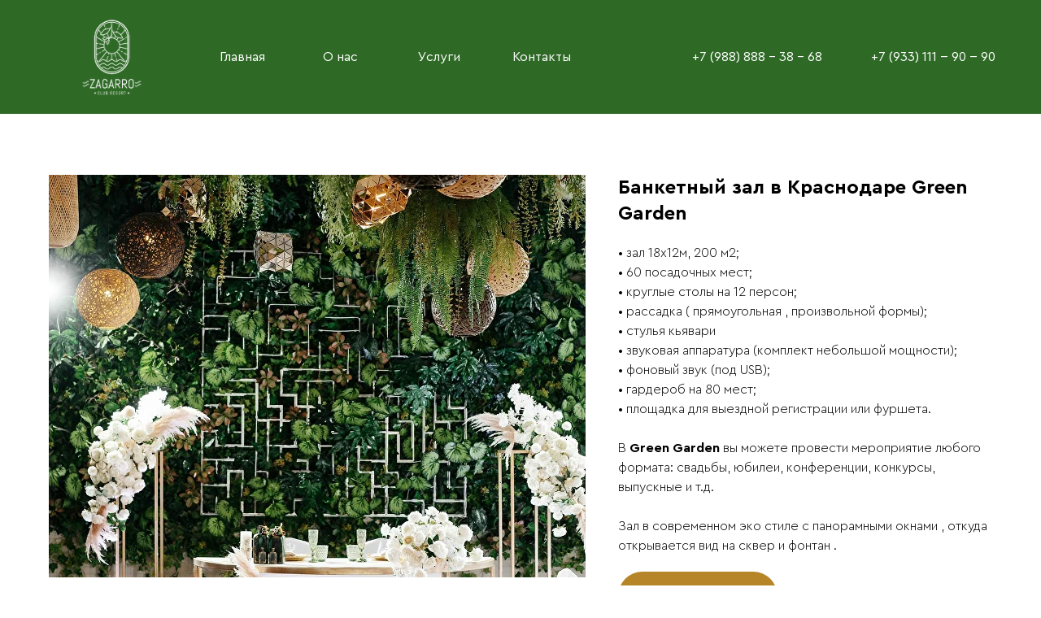

--- FILE ---
content_type: text/html; charset=UTF-8
request_url: https://zagarro.ru/green-garden
body_size: 18082
content:
<!DOCTYPE html><html><head><meta charset="utf-8" /><meta http-equiv="Content-Type" content="text/html; charset=utf-8" /><meta name="viewport" content="width=device-width, initial-scale=1.0" /> <!--metatextblock--><title>Банкетный зал в Краснодаре Green Garden</title><meta name="description" content="Банкетный зал в Краснодаре для проведения мероприятий и торжеств любого формата. Вместимость - 120 мест." /> <meta name="keywords" content="банкетный зал в Краснодар, банкетный зал в Краснодаре " /><meta property="og:url" content="https://zagarro.ru/green-garden" /><meta property="og:title" content="Банкетный зал в Краснодаре Green Garden" /><meta property="og:description" content="Банкетный зал в Краснодаре для проведения мероприятий и торжеств любого формата. Вместимость - 120 мест." /><meta property="og:type" content="website" /><meta property="og:image" content="https://static.tildacdn.com/tild3134-3338-4837-b432-363937313736/WhatsApp_Image_2021-.jpeg" /><link rel="canonical" href="https://zagarro.ru/green-garden"><!--/metatextblock--><meta name="format-detection" content="telephone=no" /><meta http-equiv="x-dns-prefetch-control" content="on"><link rel="dns-prefetch" href="https://ws.tildacdn.com"><link rel="dns-prefetch" href="https://static.tildacdn.com"><link rel="shortcut icon" href="https://static.tildacdn.com/tild3962-3065-4632-a461-333338383330/favicon.ico" type="image/x-icon" /><!-- Assets --><script src="https://neo.tildacdn.com/js/tilda-fallback-1.0.min.js" async charset="utf-8"></script><link rel="stylesheet" href="https://static.tildacdn.com/css/tilda-grid-3.0.min.css" type="text/css" media="all" onerror="this.loaderr='y';"/><link rel="stylesheet" href="https://static.tildacdn.com/ws/project3534806/tilda-blocks-page27076238.min.css?t=1726741810" type="text/css" media="all" onerror="this.loaderr='y';" /><link rel="stylesheet" href="https://static.tildacdn.com/css/tilda-animation-2.0.min.css" type="text/css" media="all" onerror="this.loaderr='y';" /><link rel="stylesheet" href="https://static.tildacdn.com/css/tilda-popup-1.1.min.css" type="text/css" media="print" onload="this.media='all';" onerror="this.loaderr='y';" /><noscript><link rel="stylesheet" href="https://static.tildacdn.com/css/tilda-popup-1.1.min.css" type="text/css" media="all" /></noscript><link rel="stylesheet" href="https://static.tildacdn.com/css/tilda-forms-1.0.min.css" type="text/css" media="all" onerror="this.loaderr='y';" /><link rel="stylesheet" href="https://static.tildacdn.com/css/tilda-slds-1.4.min.css" type="text/css" media="print" onload="this.media='all';" onerror="this.loaderr='y';" /><noscript><link rel="stylesheet" href="https://static.tildacdn.com/css/tilda-slds-1.4.min.css" type="text/css" media="all" /></noscript><link rel="stylesheet" href="https://static.tildacdn.com/css/tilda-zoom-2.0.min.css" type="text/css" media="print" onload="this.media='all';" onerror="this.loaderr='y';" /><noscript><link rel="stylesheet" href="https://static.tildacdn.com/css/tilda-zoom-2.0.min.css" type="text/css" media="all" /></noscript><script nomodule src="https://static.tildacdn.com/js/tilda-polyfill-1.0.min.js" charset="utf-8"></script><script type="text/javascript">function t_onReady(func) {
if (document.readyState != 'loading') {
func();
} else {
document.addEventListener('DOMContentLoaded', func);
}
}
function t_onFuncLoad(funcName, okFunc, time) {
if (typeof window[funcName] === 'function') {
okFunc();
} else {
setTimeout(function() {
t_onFuncLoad(funcName, okFunc, time);
},(time || 100));
}
}function t396_initialScale(t){t=document.getElementById("rec"+t);if(t){t=t.querySelector(".t396__artboard");if(t){var e,r=document.documentElement.clientWidth,a=[];if(i=t.getAttribute("data-artboard-screens"))for(var i=i.split(","),l=0;l<i.length;l++)a[l]=parseInt(i[l],10);else a=[320,480,640,960,1200];for(l=0;l<a.length;l++){var n=a[l];n<=r&&(e=n)}var o="edit"===window.allrecords.getAttribute("data-tilda-mode"),d="center"===t396_getFieldValue(t,"valign",e,a),c="grid"===t396_getFieldValue(t,"upscale",e,a),s=t396_getFieldValue(t,"height_vh",e,a),u=t396_getFieldValue(t,"height",e,a),g=!!window.opr&&!!window.opr.addons||!!window.opera||-1!==navigator.userAgent.indexOf(" OPR/");if(!o&&d&&!c&&!s&&u&&!g){for(var _=parseFloat((r/e).toFixed(3)),f=[t,t.querySelector(".t396__carrier"),t.querySelector(".t396__filter")],l=0;l<f.length;l++)f[l].style.height=Math.floor(parseInt(u,10)*_)+"px";t396_scaleInitial__getElementsToScale(t).forEach(function(t){t.style.zoom=_})}}}}function t396_scaleInitial__getElementsToScale(t){return t?Array.prototype.slice.call(t.children).filter(function(t){return t&&(t.classList.contains("t396__elem")||t.classList.contains("t396__group"))}):[]}function t396_getFieldValue(t,e,r,a){var i=a[a.length-1],l=r===i?t.getAttribute("data-artboard-"+e):t.getAttribute("data-artboard-"+e+"-res-"+r);if(!l)for(var n=0;n<a.length;n++){var o=a[n];if(!(o<=r)&&(l=o===i?t.getAttribute("data-artboard-"+e):t.getAttribute("data-artboard-"+e+"-res-"+o)))break}return l}</script><script src="https://static.tildacdn.com/js/jquery-1.10.2.min.js" charset="utf-8" onerror="this.loaderr='y';"></script> <script src="https://static.tildacdn.com/js/tilda-scripts-3.0.min.js" charset="utf-8" defer onerror="this.loaderr='y';"></script><script src="https://static.tildacdn.com/ws/project3534806/tilda-blocks-page27076238.min.js?t=1726741810" charset="utf-8" async onerror="this.loaderr='y';"></script><script src="https://static.tildacdn.com/js/tilda-lazyload-1.0.min.js" charset="utf-8" async onerror="this.loaderr='y';"></script><script src="https://static.tildacdn.com/js/tilda-animation-2.0.min.js" charset="utf-8" async onerror="this.loaderr='y';"></script><script src="https://static.tildacdn.com/js/tilda-popup-1.0.min.js" charset="utf-8" async onerror="this.loaderr='y';"></script><script src="https://static.tildacdn.com/js/tilda-forms-1.0.min.js" charset="utf-8" async onerror="this.loaderr='y';"></script><script src="https://static.tildacdn.com/js/tilda-zero-1.1.min.js" charset="utf-8" async onerror="this.loaderr='y';"></script><script src="https://static.tildacdn.com/js/tilda-slds-1.4.min.js" charset="utf-8" async onerror="this.loaderr='y';"></script><script src="https://static.tildacdn.com/js/hammer.min.js" charset="utf-8" async onerror="this.loaderr='y';"></script><script src="https://static.tildacdn.com/js/tilda-menu-1.0.min.js" charset="utf-8" async onerror="this.loaderr='y';"></script><script src="https://static.tildacdn.com/js/tilda-animation-sbs-1.0.min.js" charset="utf-8" async onerror="this.loaderr='y';"></script><script src="https://static.tildacdn.com/js/tilda-zoom-2.0.min.js" charset="utf-8" async onerror="this.loaderr='y';"></script><script src="https://static.tildacdn.com/js/tilda-zero-scale-1.0.min.js" charset="utf-8" async onerror="this.loaderr='y';"></script><script src="https://static.tildacdn.com/js/tilda-skiplink-1.0.min.js" charset="utf-8" async onerror="this.loaderr='y';"></script><script src="https://static.tildacdn.com/js/tilda-events-1.0.min.js" charset="utf-8" async onerror="this.loaderr='y';"></script><script type="text/javascript">window.dataLayer = window.dataLayer || [];</script><script type="text/javascript">(function () {
if((/bot|google|yandex|baidu|bing|msn|duckduckbot|teoma|slurp|crawler|spider|robot|crawling|facebook/i.test(navigator.userAgent))===false && typeof(sessionStorage)!='undefined' && sessionStorage.getItem('visited')!=='y' && document.visibilityState){
var style=document.createElement('style');
style.type='text/css';
style.innerHTML='@media screen and (min-width: 980px) {.t-records {opacity: 0;}.t-records_animated {-webkit-transition: opacity ease-in-out .2s;-moz-transition: opacity ease-in-out .2s;-o-transition: opacity ease-in-out .2s;transition: opacity ease-in-out .2s;}.t-records.t-records_visible {opacity: 1;}}';
document.getElementsByTagName('head')[0].appendChild(style);
function t_setvisRecs(){
var alr=document.querySelectorAll('.t-records');
Array.prototype.forEach.call(alr, function(el) {
el.classList.add("t-records_animated");
});
setTimeout(function () {
Array.prototype.forEach.call(alr, function(el) {
el.classList.add("t-records_visible");
});
sessionStorage.setItem("visited", "y");
}, 400);
} 
document.addEventListener('DOMContentLoaded', t_setvisRecs);
}
})();</script></head><body class="t-body" style="margin:0;"><!--allrecords--><div id="allrecords" class="t-records" data-hook="blocks-collection-content-node" data-tilda-project-id="3534806" data-tilda-page-id="27076238" data-tilda-page-alias="green-garden" data-tilda-formskey="05af07ca7406d63a31788bc39787b2ff" data-tilda-lazy="yes" data-tilda-root-zone="com" data-tilda-ts="y"><!--header--><header id="t-header" class="t-records" data-hook="blocks-collection-content-node" data-tilda-project-id="3534806" data-tilda-page-id="17003181" data-tilda-page-alias="header" data-tilda-formskey="05af07ca7406d63a31788bc39787b2ff" data-tilda-lazy="yes" data-tilda-root-zone="com" ><div id="rec276300660" class="r t-rec t-screenmax-980px" style=" " data-animationappear="off" data-record-type="456" data-screen-max="980px" ><!-- T456 --><div id="nav276300660marker"></div><div class="tmenu-mobile" ><div class="tmenu-mobile__container"><div class="tmenu-mobile__text t-name t-name_md" field="menu_mob_title">&nbsp;</div><button type="button" 
class="t-menuburger t-menuburger_first " 
aria-label="Навигационное меню" 
aria-expanded="false"><span style="background-color:#fff;"></span><span style="background-color:#fff;"></span><span style="background-color:#fff;"></span><span style="background-color:#fff;"></span></button><script>function t_menuburger_init(recid) {
var rec = document.querySelector('#rec' + recid);
if (!rec) return;
var burger = rec.querySelector('.t-menuburger');
if (!burger) return;
var isSecondStyle = burger.classList.contains('t-menuburger_second');
if (isSecondStyle && !window.isMobile && !('ontouchend' in document)) {
burger.addEventListener('mouseenter', function() {
if (burger.classList.contains('t-menuburger-opened')) return;
burger.classList.remove('t-menuburger-unhovered');
burger.classList.add('t-menuburger-hovered');
});
burger.addEventListener('mouseleave', function() {
if (burger.classList.contains('t-menuburger-opened')) return;
burger.classList.remove('t-menuburger-hovered');
burger.classList.add('t-menuburger-unhovered');
setTimeout(function() {
burger.classList.remove('t-menuburger-unhovered');
}, 300);
});
}
burger.addEventListener('click', function() {
if (!burger.closest('.tmenu-mobile') &&
!burger.closest('.t450__burger_container') &&
!burger.closest('.t466__container') &&
!burger.closest('.t204__burger') &&
!burger.closest('.t199__js__menu-toggler')) {
burger.classList.toggle('t-menuburger-opened');
burger.classList.remove('t-menuburger-unhovered');
}
});
var menu = rec.querySelector('[data-menu="yes"]');
if (!menu) return;
var menuLinks = menu.querySelectorAll('.t-menu__link-item');
var submenuClassList = ['t978__menu-link_hook', 't978__tm-link', 't966__tm-link', 't794__tm-link', 't-menusub__target-link'];
Array.prototype.forEach.call(menuLinks, function (link) {
link.addEventListener('click', function () {
var isSubmenuHook = submenuClassList.some(function (submenuClass) {
return link.classList.contains(submenuClass);
});
if (isSubmenuHook) return;
burger.classList.remove('t-menuburger-opened');
});
});
menu.addEventListener('clickedAnchorInTooltipMenu', function () {
burger.classList.remove('t-menuburger-opened');
});
}
t_onReady(function() {
t_onFuncLoad('t_menuburger_init', function(){t_menuburger_init('276300660');});
});</script><style>.t-menuburger {
position: relative;
flex-shrink: 0;
width: 28px;
height: 20px;
padding: 0;
border: none;
background-color: transparent;
outline: none;
-webkit-transform: rotate(0deg);
transform: rotate(0deg);
transition: transform .5s ease-in-out;
cursor: pointer;
z-index: 999;
}
/*---menu burger lines---*/
.t-menuburger span {
display: block;
position: absolute;
width: 100%;
opacity: 1;
left: 0;
-webkit-transform: rotate(0deg);
transform: rotate(0deg);
transition: .25s ease-in-out;
height: 3px;
background-color: #000;
}
.t-menuburger span:nth-child(1) {
top: 0px;
}
.t-menuburger span:nth-child(2),
.t-menuburger span:nth-child(3) {
top: 8px;
}
.t-menuburger span:nth-child(4) {
top: 16px;
}
/*menu burger big*/
.t-menuburger__big {
width: 42px;
height: 32px;
}
.t-menuburger__big span {
height: 5px;
}
.t-menuburger__big span:nth-child(2),
.t-menuburger__big span:nth-child(3) {
top: 13px;
}
.t-menuburger__big span:nth-child(4) {
top: 26px;
}
/*menu burger small*/
.t-menuburger__small {
width: 22px;
height: 14px;
}
.t-menuburger__small span {
height: 2px;
}
.t-menuburger__small span:nth-child(2),
.t-menuburger__small span:nth-child(3) {
top: 6px;
}
.t-menuburger__small span:nth-child(4) {
top: 12px;
}
/*menu burger opened*/
.t-menuburger-opened span:nth-child(1) {
top: 8px;
width: 0%;
left: 50%;
}
.t-menuburger-opened span:nth-child(2) {
-webkit-transform: rotate(45deg);
transform: rotate(45deg);
}
.t-menuburger-opened span:nth-child(3) {
-webkit-transform: rotate(-45deg);
transform: rotate(-45deg);
}
.t-menuburger-opened span:nth-child(4) {
top: 8px;
width: 0%;
left: 50%;
}
.t-menuburger-opened.t-menuburger__big span:nth-child(1) {
top: 6px;
}
.t-menuburger-opened.t-menuburger__big span:nth-child(4) {
top: 18px;
}
.t-menuburger-opened.t-menuburger__small span:nth-child(1),
.t-menuburger-opened.t-menuburger__small span:nth-child(4) {
top: 6px;
}
/*---menu burger first style---*/
@media (hover), (min-width:0\0) {
.t-menuburger_first:hover span:nth-child(1) {
transform: translateY(1px);
}
.t-menuburger_first:hover span:nth-child(4) {
transform: translateY(-1px);
}
.t-menuburger_first.t-menuburger__big:hover span:nth-child(1) {
transform: translateY(3px);
}
.t-menuburger_first.t-menuburger__big:hover span:nth-child(4) {
transform: translateY(-3px);
}
}
/*---menu burger second style---*/
.t-menuburger_second span:nth-child(2),
.t-menuburger_second span:nth-child(3) {
width: 80%;
left: 20%;
right: 0;
}
@media (hover), (min-width:0\0) {
.t-menuburger_second.t-menuburger-hovered span:nth-child(2),
.t-menuburger_second.t-menuburger-hovered span:nth-child(3) {
animation: t-menuburger-anim 0.3s ease-out normal forwards;
}
.t-menuburger_second.t-menuburger-unhovered span:nth-child(2),
.t-menuburger_second.t-menuburger-unhovered span:nth-child(3) {
animation: t-menuburger-anim2 0.3s ease-out normal forwards;
}
}
.t-menuburger_second.t-menuburger-opened span:nth-child(2),
.t-menuburger_second.t-menuburger-opened span:nth-child(3){
left: 0;
right: 0;
width: 100%!important;
}
/*---menu burger third style---*/
.t-menuburger_third span:nth-child(4) {
width: 70%;
left: unset;
right: 0;
}
@media (hover), (min-width:0\0) {
.t-menuburger_third:not(.t-menuburger-opened):hover span:nth-child(4) {
width: 100%;
}
}
.t-menuburger_third.t-menuburger-opened span:nth-child(4) {
width: 0!important;
right: 50%;
}
/*---menu burger fourth style---*/
.t-menuburger_fourth {
height: 12px;
}
.t-menuburger_fourth.t-menuburger__small {
height: 8px;
}
.t-menuburger_fourth.t-menuburger__big {
height: 18px;
}
.t-menuburger_fourth span:nth-child(2),
.t-menuburger_fourth span:nth-child(3) {
top: 4px;
opacity: 0;
}
.t-menuburger_fourth span:nth-child(4) {
top: 8px;
}
.t-menuburger_fourth.t-menuburger__small span:nth-child(2),
.t-menuburger_fourth.t-menuburger__small span:nth-child(3) {
top: 3px;
}
.t-menuburger_fourth.t-menuburger__small span:nth-child(4) {
top: 6px;
}
.t-menuburger_fourth.t-menuburger__small span:nth-child(2),
.t-menuburger_fourth.t-menuburger__small span:nth-child(3) {
top: 3px;
}
.t-menuburger_fourth.t-menuburger__small span:nth-child(4) {
top: 6px;
}
.t-menuburger_fourth.t-menuburger__big span:nth-child(2),
.t-menuburger_fourth.t-menuburger__big span:nth-child(3) {
top: 6px;
}
.t-menuburger_fourth.t-menuburger__big span:nth-child(4) {
top: 12px;
}
@media (hover), (min-width:0\0) {
.t-menuburger_fourth:not(.t-menuburger-opened):hover span:nth-child(1) {
transform: translateY(1px);
}
.t-menuburger_fourth:not(.t-menuburger-opened):hover span:nth-child(4) {
transform: translateY(-1px);
}
.t-menuburger_fourth.t-menuburger__big:not(.t-menuburger-opened):hover span:nth-child(1) {
transform: translateY(3px);
}
.t-menuburger_fourth.t-menuburger__big:not(.t-menuburger-opened):hover span:nth-child(4) {
transform: translateY(-3px);
}
}
.t-menuburger_fourth.t-menuburger-opened span:nth-child(1),
.t-menuburger_fourth.t-menuburger-opened span:nth-child(4) {
top: 4px;
}
.t-menuburger_fourth.t-menuburger-opened span:nth-child(2),
.t-menuburger_fourth.t-menuburger-opened span:nth-child(3) {
opacity: 1;
}
/*---menu burger animations---*/
@keyframes t-menuburger-anim {
0% {
width: 80%;
left: 20%;
right: 0;
}
50% {
width: 100%;
left: 0;
right: 0;
}
100% {
width: 80%;
left: 0;
right: 20%;
}
}
@keyframes t-menuburger-anim2 {
0% {
width: 80%;
left: 0;
}
50% {
width: 100%;
right: 0;
left: 0;
}
100% {
width: 80%;
left: 20%;
right: 0;
}
}</style> </div></div><style>.tmenu-mobile {
background-color: #111;
display: none;
width: 100%;
top: 0;
z-index: 990;
}
.tmenu-mobile_positionfixed {
position: fixed;
}
.tmenu-mobile__text {
color: #fff;
}
.tmenu-mobile__container {
min-height: 64px;
padding: 20px;
position: relative;
box-sizing: border-box;
display: -webkit-flex;
display: -ms-flexbox;
display: flex;
-webkit-align-items: center;
-ms-flex-align: center;
align-items: center;
-webkit-justify-content: space-between;
-ms-flex-pack: justify;
justify-content: space-between;
}
.tmenu-mobile__list {
display: block;
}
.tmenu-mobile__burgerlogo {
display: inline-block;
font-size: 24px;
font-weight: 400;
white-space: nowrap;
vertical-align: middle;
}
.tmenu-mobile__imglogo {
height: auto;
display: block;
max-width: 300px!important;
box-sizing: border-box;
padding: 0;
margin: 0 auto;
}
@media screen and (max-width: 980px) {
.tmenu-mobile__menucontent_hidden {
display: none;
height: 100%;
}
.tmenu-mobile {
display: block;
}
}
@media screen and (max-width: 980px) {
#rec276300660 .t-menuburger {
-webkit-order: 1;
-ms-flex-order: 1;
order: 1;
}
}</style><style> #rec276300660 .tmenu-mobile__burgerlogo a { color: #ffffff; }</style><style> #rec276300660 .tmenu-mobile__burgerlogo__title { color: #ffffff; }</style><div id="nav276300660" class="t456 t456__positionstatic tmenu-mobile__menucontent_hidden" style="background-color: rgba(0,0,0,1); height:100px; " data-bgcolor-hex="#000000" data-bgcolor-rgba="rgba(0,0,0,1)" data-navmarker="nav276300660marker" data-appearoffset="" data-bgopacity-two="" data-menushadow="" data-menushadow-css="" data-bgopacity="1" data-menu-items-align="" data-menu="yes"><div class="t456__maincontainer " style="height:100px;"><nav 
class="t456__rightwrapper t456__menualign_center" 
style=""><ul role="list" class="t456__list t-menu__list"><li class="t456__list_item" 
style="padding:0 15px 0 0;"><a class="t-menu__link-item" 
href="https://zagarro.ru/" data-menu-submenu-hook="" data-menu-item-number="1">Главная</a></li><li class="t456__list_item" 
style="padding:0 15px;"><a class="t-menu__link-item" 
href="https://zagarro.ru/#about" data-menu-submenu-hook="" data-menu-item-number="2">О нас</a></li><li class="t456__list_item" 
style="padding:0 15px;"><a class="t-menu__link-item" 
href="https://zagarro.ru/#services" data-menu-submenu-hook="" data-menu-item-number="3">Услуги</a></li><li class="t456__list_item" 
style="padding:0 15px;"><a class="t-menu__link-item" 
href="https://zagarro.ru/#contacts" data-menu-submenu-hook="" data-menu-item-number="4">Контакты</a></li><li class="t456__list_item" 
style="padding:0 15px;"><a class="t-menu__link-item" 
href="tel:+79181973540" data-menu-submenu-hook="" data-menu-item-number="5">+7 (918) 197 - 35 - 40</a></li><li class="t456__list_item" 
style="padding:0 0 0 15px;"><a class="t-menu__link-item" 
href="tel:+79021000000" data-menu-submenu-hook="" data-menu-item-number="6">+7 (902) 100 - 00 - 00</a></li></ul></nav></div></div><style>@media screen and (max-width: 980px) {
#rec276300660 .t456__leftcontainer{
padding: 20px;
}
}
@media screen and (max-width: 980px) {
#rec276300660 .t456__imglogo{
padding: 20px 0;
}
}</style><script type="text/javascript">t_onReady(function () {
t_onFuncLoad('t456_setListMagin', function () {
t456_setListMagin('276300660', 'flase');
});
});
t_onReady(function() {
t_onFuncLoad('t_menu__highlightActiveLinks', function () {
t_menu__highlightActiveLinks('.t456__list_item a');
});
});
t_onReady(function () {
t_onFuncLoad('t_menu__setBGcolor', function () {
t_menu__setBGcolor('276300660', '.t456');
window.addEventListener('resize', function () {
t_menu__setBGcolor('276300660', '.t456');
});
});
t_onFuncLoad('t_menu__interactFromKeyboard', function () {
t_menu__interactFromKeyboard('276300660');
});
});</script><script type="text/javascript">t_onReady(function () {
t_onFuncLoad('t_menu__createMobileMenu', function () {
t_menu__createMobileMenu('276300660', '.t456');
});
});</script><style>#rec276300660 .t-menu__link-item{
}
@supports (overflow:-webkit-marquee) and (justify-content:inherit)
{
#rec276300660 .t-menu__link-item,
#rec276300660 .t-menu__link-item.t-active {
opacity: 1 !important;
}
}</style><style> #rec276300660 .t456__logowrapper a { color: #ffffff; } #rec276300660 a.t-menu__link-item { color: #ffffff; font-weight: 600; }</style><style> #rec276300660 .t456__logo { color: #ffffff; }</style><!--[if IE 8]><style>#rec276300660 .t456 {
filter: progid:DXImageTransform.Microsoft.gradient(startColorStr='#D9000000', endColorstr='#D9000000');
}</style><![endif]--></div></header><!--/header--><div id="rec437109002" class="r t-rec" style=" " data-animationappear="off" data-record-type="702" ><!-- T702 --><div class="t702"><div
class="t-popup" data-tooltip-hook="#popup:eventhall"
role="dialog"
aria-modal="true"
tabindex="-1"
aria-label="Эвент Холл" ><div class="t-popup__close t-popup__block-close"><button
type="button"
class="t-popup__close-wrapper t-popup__block-close-button"
aria-label="Закрыть диалоговое окно"
><svg role="presentation" class="t-popup__close-icon" width="23px" height="23px" viewBox="0 0 23 23" version="1.1" xmlns="http://www.w3.org/2000/svg" xmlns:xlink="http://www.w3.org/1999/xlink"><g stroke="none" stroke-width="1" fill="#fff" fill-rule="evenodd"><rect transform="translate(11.313708, 11.313708) rotate(-45.000000) translate(-11.313708, -11.313708) " x="10.3137085" y="-3.6862915" width="2" height="30"></rect><rect transform="translate(11.313708, 11.313708) rotate(-315.000000) translate(-11.313708, -11.313708) " x="10.3137085" y="-3.6862915" width="2" height="30"></rect></g></svg></button></div><style>@media screen and (max-width: 560px) {
#rec437109002 .t-popup__close-icon g {
fill: #ffffff !important;
}
}</style><div class="t-popup__container t-width t-width_6"><img class="t702__img t-img" 
src="https://thb.tildacdn.com/tild6161-3232-4631-a630-613066663037/-/empty/ScreenShot20151222at180157.png" data-original="https://static.tildacdn.com/tild6161-3232-4631-a630-613066663037/ScreenShot20151222at180157.png" 
imgfield="img"
alt=""><div class="t702__wrapper"><div class="t702__text-wrapper t-align_center"><div class="t702__title t-title t-title_xxs" id="popuptitle_437109002">Эвент Холл</div><div class="t702__descr t-descr t-descr_xs">Оставьте заявку</div></div> <form 
id="form437109002" name='form437109002' role="form" action='' method='POST' data-formactiontype="2" data-inputbox=".t-input-group" 
class="t-form js-form-proccess t-form_inputs-total_3 " data-success-callback="t702_onSuccess" ><input type="hidden" name="formservices[]" value="b23c2408f01c68896714f21bd125e6c6" class="js-formaction-services"><div class="js-successbox t-form__successbox t-text t-text_md" 
aria-live="polite" 
style="display:none;" data-success-message="Оператор свяжется с вами в ближайшее время!" ></div><div class="t-form__inputsbox t-form__inputsbox_vertical-form t-form__inputsbox_inrow"><div
class="t-input-group t-input-group_em " data-input-lid="1495810354468" data-field-type="em"
><div class="t-input-block " style="border-radius: 5px; -moz-border-radius: 5px; -webkit-border-radius: 5px;"><input type="email"
autocomplete="email"
name="Email"
id="input_1495810354468"
class="t-input js-tilda-rule "
value=""
placeholder="E-mail" data-tilda-rule="email"
aria-describedby="error_1495810354468"
style="color:#000000;border:1px solid #c9c9c9;border-radius: 5px; -moz-border-radius: 5px; -webkit-border-radius: 5px;"
><div class="t-input-error" aria-live="polite" id="error_1495810354468"></div></div></div><div
class="t-input-group t-input-group_nm " data-input-lid="1495810359387" data-field-type="nm"
><div class="t-input-block " style="border-radius: 5px; -moz-border-radius: 5px; -webkit-border-radius: 5px;"><input type="text"
autocomplete="name"
name="Name"
id="input_1495810359387"
class="t-input js-tilda-rule "
value=""
placeholder="Name" data-tilda-rule="name"
aria-describedby="error_1495810359387"
style="color:#000000;border:1px solid #c9c9c9;border-radius: 5px; -moz-border-radius: 5px; -webkit-border-radius: 5px;"><div class="t-input-error" aria-live="polite" id="error_1495810359387"></div></div></div><div
class="t-input-group t-input-group_ph " data-input-lid="1495810410810" data-field-type="ph"
><div class="t-input-block " style="border-radius: 5px; -moz-border-radius: 5px; -webkit-border-radius: 5px;"><input type="tel"
autocomplete="tel"
name="Phone"
id="input_1495810410810"
class="t-input js-tilda-rule "
value=""
placeholder="Phone" data-tilda-rule="phone"
pattern="[0-9]*"
aria-describedby="error_1495810410810"
style="color:#000000;border:1px solid #c9c9c9;border-radius: 5px; -moz-border-radius: 5px; -webkit-border-radius: 5px;"><div class="t-input-error" aria-live="polite" id="error_1495810410810"></div></div></div><div class="t-form__errorbox-middle"><!--noindex--><div 
class="js-errorbox-all t-form__errorbox-wrapper" 
style="display:none;" data-nosnippet 
tabindex="-1" 
aria-label="Ошибки при заполнении формы"
><ul 
role="list" 
class="t-form__errorbox-text t-text t-text_md"
><li class="t-form__errorbox-item js-rule-error js-rule-error-all"></li><li class="t-form__errorbox-item js-rule-error js-rule-error-req"></li><li class="t-form__errorbox-item js-rule-error js-rule-error-email">Пожалуйста, введите корректный e-mail</li><li class="t-form__errorbox-item js-rule-error js-rule-error-name"></li><li class="t-form__errorbox-item js-rule-error js-rule-error-phone">Пожалуйста, введите корректный номер телефона</li><li class="t-form__errorbox-item js-rule-error js-rule-error-minlength"></li><li class="t-form__errorbox-item js-rule-error js-rule-error-string"></li></ul></div><!--/noindex--> </div><div class="t-form__submit"><button
type="submit"
class="t-submit"
style="color:#ffffff;background-color:#000000;border-radius:5px; -moz-border-radius:5px; -webkit-border-radius:5px;" data-field="buttontitle" data-buttonfieldset="button"
>Перезвоните мне </button></div></div><div class="t-form__errorbox-bottom"><!--noindex--><div 
class="js-errorbox-all t-form__errorbox-wrapper" 
style="display:none;" data-nosnippet 
tabindex="-1" 
aria-label="Ошибки при заполнении формы"
><ul 
role="list" 
class="t-form__errorbox-text t-text t-text_md"
><li class="t-form__errorbox-item js-rule-error js-rule-error-all"></li><li class="t-form__errorbox-item js-rule-error js-rule-error-req"></li><li class="t-form__errorbox-item js-rule-error js-rule-error-email">Пожалуйста, введите корректный e-mail</li><li class="t-form__errorbox-item js-rule-error js-rule-error-name"></li><li class="t-form__errorbox-item js-rule-error js-rule-error-phone">Пожалуйста, введите корректный номер телефона</li><li class="t-form__errorbox-item js-rule-error js-rule-error-minlength"></li><li class="t-form__errorbox-item js-rule-error js-rule-error-string"></li></ul></div><!--/noindex--> </div></form><style>#rec437109002 input::-webkit-input-placeholder {color:#000000; opacity: 0.5;}
#rec437109002 input::-moz-placeholder {color:#000000; opacity: 0.5;}
#rec437109002 input:-moz-placeholder {color:#000000; opacity: 0.5;}
#rec437109002 input:-ms-input-placeholder {color:#000000; opacity: 0.5;}
#rec437109002 textarea::-webkit-input-placeholder {color:#000000; opacity: 0.5;}
#rec437109002 textarea::-moz-placeholder {color:#000000; opacity: 0.5;}
#rec437109002 textarea:-moz-placeholder {color:#000000; opacity: 0.5;}
#rec437109002 textarea:-ms-input-placeholder {color:#000000; opacity: 0.5;}</style></div></div></div></div><script>t_onReady(function () {
t_onFuncLoad('t702_initPopup', function () {
t702_initPopup('437109002');
});
});</script></div><div id="rec441076579" class="r t-rec t-screenmin-1200px" style=" " data-animationappear="off" data-record-type="396" data-screen-min="1200px" ><!-- T396 --><style>#rec441076579 .t396__artboard {height: 140px; background-color: #2e6926; }#rec441076579 .t396__filter {height: 140px; }#rec441076579 .t396__carrier{height: 140px;background-position: center center;background-attachment: scroll;background-size: cover;background-repeat: no-repeat;}@media screen and (max-width: 1199px) {#rec441076579 .t396__artboard,#rec441076579 .t396__filter,#rec441076579 .t396__carrier {}#rec441076579 .t396__filter {}#rec441076579 .t396__carrier {background-attachment: scroll;}}@media screen and (max-width: 959px) {#rec441076579 .t396__artboard,#rec441076579 .t396__filter,#rec441076579 .t396__carrier {}#rec441076579 .t396__filter {}#rec441076579 .t396__carrier {background-attachment: scroll;}}@media screen and (max-width: 639px) {#rec441076579 .t396__artboard,#rec441076579 .t396__filter,#rec441076579 .t396__carrier {}#rec441076579 .t396__filter {}#rec441076579 .t396__carrier {background-attachment: scroll;}}@media screen and (max-width: 479px) {#rec441076579 .t396__artboard,#rec441076579 .t396__filter,#rec441076579 .t396__carrier {}#rec441076579 .t396__filter {}#rec441076579 .t396__carrier {background-attachment: scroll;}} #rec441076579 .tn-elem[data-elem-id="1611664677482"] { color: #ffffff; z-index: 3; top: 58px;left: calc(50% - 600px + 230px);width: 62px;}#rec441076579 .tn-elem[data-elem-id="1611664677482"] .tn-atom { color: #ffffff; font-size: 16px; font-family: 'CeraPro',Arial,sans-serif; line-height: 1.55; font-weight: 400; background-position: center center;border-color: transparent ;border-style: solid ; }@media screen and (max-width: 1199px) {}@media screen and (max-width: 959px) {}@media screen and (max-width: 639px) {}@media screen and (max-width: 479px) {} #rec441076579 .tn-elem[data-elem-id="1612214822350"] { z-index: 5; top: 80px;left: calc(50% - 600px + 225px);width: 70px;height:2px;}@media (min-width: 1200px) {#rec441076579 .tn-elem.t396__elem--anim-hidden[data-elem-id="1612214822350"] {opacity: 0;}}#rec441076579 .tn-elem[data-elem-id="1612214822350"] .tn-atom { background-color: #b68528; background-position: center center;border-color: transparent ;border-style: solid ; }@media screen and (max-width: 1199px) {}@media screen and (max-width: 959px) {}@media screen and (max-width: 639px) {}@media screen and (max-width: 479px) {} #rec441076579 .tn-elem[data-elem-id="1611664677482"] { color: #ffffff; z-index: 3; top: 58px;left: calc(50% - 600px + 230px);width: 62px;}#rec441076579 .tn-elem[data-elem-id="1611664677482"] .tn-atom { color: #ffffff; font-size: 16px; font-family: 'CeraPro',Arial,sans-serif; line-height: 1.55; font-weight: 400; background-position: center center;border-color: transparent ;border-style: solid ; }@media screen and (max-width: 1199px) {}@media screen and (max-width: 959px) {}@media screen and (max-width: 639px) {}@media screen and (max-width: 479px) {} #rec441076579 .tn-elem[data-elem-id="1612214822350"] { z-index: 5; top: 80px;left: calc(50% - 600px + 225px);width: 70px;height:2px;}@media (min-width: 1200px) {#rec441076579 .tn-elem.t396__elem--anim-hidden[data-elem-id="1612214822350"] {opacity: 0;}}#rec441076579 .tn-elem[data-elem-id="1612214822350"] .tn-atom { background-color: #b68528; background-position: center center;border-color: transparent ;border-style: solid ; }@media screen and (max-width: 1199px) {}@media screen and (max-width: 959px) {}@media screen and (max-width: 639px) {}@media screen and (max-width: 479px) {} #rec441076579 .tn-elem[data-elem-id="1611664687021"] { color: #ffffff; z-index: 4; top: 58px;left: calc(50% - 600px + 357px);width: 48px;}#rec441076579 .tn-elem[data-elem-id="1611664687021"] .tn-atom { color: #ffffff; font-size: 16px; font-family: 'CeraPro',Arial,sans-serif; line-height: 1.55; font-weight: 400; background-position: center center;border-color: transparent ;border-style: solid ; }@media screen and (max-width: 1199px) {}@media screen and (max-width: 959px) {}@media screen and (max-width: 639px) {}@media screen and (max-width: 479px) {} #rec441076579 .tn-elem[data-elem-id="1612214883868"] { z-index: 7; top: 80px;left: calc(50% - 600px + 345px);width: 70px;height:2px;}@media (min-width: 1200px) {#rec441076579 .tn-elem.t396__elem--anim-hidden[data-elem-id="1612214883868"] {opacity: 0;}}#rec441076579 .tn-elem[data-elem-id="1612214883868"] .tn-atom { background-color: #b68528; background-position: center center;border-color: transparent ;border-style: solid ; }@media screen and (max-width: 1199px) {}@media screen and (max-width: 959px) {}@media screen and (max-width: 639px) {}@media screen and (max-width: 479px) {} #rec441076579 .tn-elem[data-elem-id="1611664687021"] { color: #ffffff; z-index: 4; top: 58px;left: calc(50% - 600px + 357px);width: 48px;}#rec441076579 .tn-elem[data-elem-id="1611664687021"] .tn-atom { color: #ffffff; font-size: 16px; font-family: 'CeraPro',Arial,sans-serif; line-height: 1.55; font-weight: 400; background-position: center center;border-color: transparent ;border-style: solid ; }@media screen and (max-width: 1199px) {}@media screen and (max-width: 959px) {}@media screen and (max-width: 639px) {}@media screen and (max-width: 479px) {} #rec441076579 .tn-elem[data-elem-id="1612214883868"] { z-index: 7; top: 80px;left: calc(50% - 600px + 345px);width: 70px;height:2px;}@media (min-width: 1200px) {#rec441076579 .tn-elem.t396__elem--anim-hidden[data-elem-id="1612214883868"] {opacity: 0;}}#rec441076579 .tn-elem[data-elem-id="1612214883868"] .tn-atom { background-color: #b68528; background-position: center center;border-color: transparent ;border-style: solid ; }@media screen and (max-width: 1199px) {}@media screen and (max-width: 959px) {}@media screen and (max-width: 639px) {}@media screen and (max-width: 479px) {} #rec441076579 .tn-elem[data-elem-id="1611664695764"] { color: #ffffff; z-index: 6; top: 58px;left: calc(50% - 600px + 474px);width: 52px;}#rec441076579 .tn-elem[data-elem-id="1611664695764"] .tn-atom { color: #ffffff; font-size: 16px; font-family: 'CeraPro',Arial,sans-serif; line-height: 1.55; font-weight: 400; background-position: center center;border-color: transparent ;border-style: solid ; }@media screen and (max-width: 1199px) {}@media screen and (max-width: 959px) {}@media screen and (max-width: 639px) {}@media screen and (max-width: 479px) {} #rec441076579 .tn-elem[data-elem-id="1612214911722"] { z-index: 9; top: 80px;left: calc(50% - 600px + 465px);width: 70px;height:2px;}@media (min-width: 1200px) {#rec441076579 .tn-elem.t396__elem--anim-hidden[data-elem-id="1612214911722"] {opacity: 0;}}#rec441076579 .tn-elem[data-elem-id="1612214911722"] .tn-atom { background-color: #b68528; background-position: center center;border-color: transparent ;border-style: solid ; }@media screen and (max-width: 1199px) {}@media screen and (max-width: 959px) {}@media screen and (max-width: 639px) {}@media screen and (max-width: 479px) {} #rec441076579 .tn-elem[data-elem-id="1611664695764"] { color: #ffffff; z-index: 6; top: 58px;left: calc(50% - 600px + 474px);width: 52px;}#rec441076579 .tn-elem[data-elem-id="1611664695764"] .tn-atom { color: #ffffff; font-size: 16px; font-family: 'CeraPro',Arial,sans-serif; line-height: 1.55; font-weight: 400; background-position: center center;border-color: transparent ;border-style: solid ; }@media screen and (max-width: 1199px) {}@media screen and (max-width: 959px) {}@media screen and (max-width: 639px) {}@media screen and (max-width: 479px) {} #rec441076579 .tn-elem[data-elem-id="1612214911722"] { z-index: 9; top: 80px;left: calc(50% - 600px + 465px);width: 70px;height:2px;}@media (min-width: 1200px) {#rec441076579 .tn-elem.t396__elem--anim-hidden[data-elem-id="1612214911722"] {opacity: 0;}}#rec441076579 .tn-elem[data-elem-id="1612214911722"] .tn-atom { background-color: #b68528; background-position: center center;border-color: transparent ;border-style: solid ; }@media screen and (max-width: 1199px) {}@media screen and (max-width: 959px) {}@media screen and (max-width: 639px) {}@media screen and (max-width: 479px) {} #rec441076579 .tn-elem[data-elem-id="1611664701212"] { color: #ffffff; z-index: 8; top: 58px;left: calc(50% - 600px + 590px);width: 77px;}#rec441076579 .tn-elem[data-elem-id="1611664701212"] .tn-atom { color: #ffffff; font-size: 16px; font-family: 'CeraPro',Arial,sans-serif; line-height: 1.55; font-weight: 400; background-position: center center;border-color: transparent ;border-style: solid ; }@media screen and (max-width: 1199px) {}@media screen and (max-width: 959px) {}@media screen and (max-width: 639px) {}@media screen and (max-width: 479px) {} #rec441076579 .tn-elem[data-elem-id="1612214922204"] { z-index: 11; top: 80px;left: calc(50% - 600px + 585px);width: 82px;height:2px;}@media (min-width: 1200px) {#rec441076579 .tn-elem.t396__elem--anim-hidden[data-elem-id="1612214922204"] {opacity: 0;}}#rec441076579 .tn-elem[data-elem-id="1612214922204"] .tn-atom { background-color: #b68528; background-position: center center;border-color: transparent ;border-style: solid ; }@media screen and (max-width: 1199px) {}@media screen and (max-width: 959px) {}@media screen and (max-width: 639px) {}@media screen and (max-width: 479px) {} #rec441076579 .tn-elem[data-elem-id="1611664701212"] { color: #ffffff; z-index: 8; top: 58px;left: calc(50% - 600px + 590px);width: 77px;}#rec441076579 .tn-elem[data-elem-id="1611664701212"] .tn-atom { color: #ffffff; font-size: 16px; font-family: 'CeraPro',Arial,sans-serif; line-height: 1.55; font-weight: 400; background-position: center center;border-color: transparent ;border-style: solid ; }@media screen and (max-width: 1199px) {}@media screen and (max-width: 959px) {}@media screen and (max-width: 639px) {}@media screen and (max-width: 479px) {} #rec441076579 .tn-elem[data-elem-id="1612214922204"] { z-index: 11; top: 80px;left: calc(50% - 600px + 585px);width: 82px;height:2px;}@media (min-width: 1200px) {#rec441076579 .tn-elem.t396__elem--anim-hidden[data-elem-id="1612214922204"] {opacity: 0;}}#rec441076579 .tn-elem[data-elem-id="1612214922204"] .tn-atom { background-color: #b68528; background-position: center center;border-color: transparent ;border-style: solid ; }@media screen and (max-width: 1199px) {}@media screen and (max-width: 959px) {}@media screen and (max-width: 639px) {}@media screen and (max-width: 479px) {} #rec441076579 .tn-elem[data-elem-id="1611664652351"] { z-index: 2; top: 12px;left: calc(50% - 600px + 50px);width: 95px;}@media (min-width: 1200px) {#rec441076579 .tn-elem.t396__elem--anim-hidden[data-elem-id="1611664652351"] {opacity: 0;}}#rec441076579 .tn-elem[data-elem-id="1611664652351"] .tn-atom { background-position: center center;border-color: transparent ;border-style: solid ; }@media screen and (max-width: 1199px) {}@media screen and (max-width: 959px) {}@media screen and (max-width: 639px) {}@media screen and (max-width: 479px) {} #rec441076579 .tn-elem[data-elem-id="1611664717820"] { color: #ffffff; z-index: 10; top: 58px;left: calc(50% - 600px + 811px);width: 170px;}#rec441076579 .tn-elem[data-elem-id="1611664717820"] .tn-atom { color: #ffffff; font-size: 16px; font-family: 'CeraPro',Arial,sans-serif; line-height: 1.55; font-weight: 400; background-position: center center;border-color: transparent ;border-style: solid ; }@media screen and (max-width: 1199px) {}@media screen and (max-width: 959px) {}@media screen and (max-width: 639px) {}@media screen and (max-width: 479px) {} #rec441076579 .tn-elem[data-elem-id="1612214951565"] { z-index: 12; top: 80px;left: calc(50% - 600px + 804px);width: 170px;height:2px;}@media (min-width: 1200px) {#rec441076579 .tn-elem.t396__elem--anim-hidden[data-elem-id="1612214951565"] {opacity: 0;}}#rec441076579 .tn-elem[data-elem-id="1612214951565"] .tn-atom { background-color: #b68528; background-position: center center;border-color: transparent ;border-style: solid ; }@media screen and (max-width: 1199px) {}@media screen and (max-width: 959px) {}@media screen and (max-width: 639px) {}@media screen and (max-width: 479px) {} #rec441076579 .tn-elem[data-elem-id="1615225148441"] { color: #ffffff; z-index: 13; top: 58px;left: calc(50% - 600px + 1031px);width: 160px;}#rec441076579 .tn-elem[data-elem-id="1615225148441"] .tn-atom { color: #ffffff; font-size: 16px; font-family: 'CeraPro',Arial,sans-serif; line-height: 1.55; font-weight: 400; background-position: center center;border-color: transparent ;border-style: solid ; }@media screen and (max-width: 1199px) {}@media screen and (max-width: 959px) {}@media screen and (max-width: 639px) {}@media screen and (max-width: 479px) {} #rec441076579 .tn-elem[data-elem-id="1615225148446"] { z-index: 14; top: 80px;left: calc(50% - 600px + 1024px);width: 176px;height:2px;}@media (min-width: 1200px) {#rec441076579 .tn-elem.t396__elem--anim-hidden[data-elem-id="1615225148446"] {opacity: 0;}}#rec441076579 .tn-elem[data-elem-id="1615225148446"] .tn-atom { background-color: #b68528; background-position: center center;border-color: transparent ;border-style: solid ; }@media screen and (max-width: 1199px) {}@media screen and (max-width: 959px) {}@media screen and (max-width: 639px) {}@media screen and (max-width: 479px) {}</style><div class='t396'><div class="t396__artboard" data-artboard-recid="441076579" data-artboard-screens="320,480,640,960,1200" data-artboard-height="140" data-artboard-valign="center" data-artboard-upscale="grid" 
><div class="t396__carrier" data-artboard-recid="441076579"></div><div class="t396__filter" data-artboard-recid="441076579"></div><div class='t396__elem tn-elem tn-elem__4410765791611664677482' data-elem-id='1611664677482' data-elem-type='text' data-field-top-value="58" data-field-left-value="230" data-field-width-value="62" data-field-axisy-value="top" data-field-axisx-value="left" data-field-container-value="grid" data-field-topunits-value="px" data-field-leftunits-value="px" data-field-heightunits-value="" data-field-widthunits-value="px"
><div class='tn-atom'><a href="https://zagarro.ru/"style="color: inherit">Главная</a></div> </div><div class='t396__elem tn-elem tn-elem__4410765791612214822350 t396__elem--anim-hidden' data-elem-id='1612214822350' data-elem-type='shape' data-field-top-value="80" data-field-left-value="225" data-field-height-value="2" data-field-width-value="70" data-field-axisy-value="top" data-field-axisx-value="left" data-field-container-value="grid" data-field-topunits-value="px" data-field-leftunits-value="px" data-field-heightunits-value="px" data-field-widthunits-value="px" data-animate-sbs-event="hover" data-animate-sbs-trgels="1611664677482" data-animate-sbs-opts="[{'ti':'0','mx':'0','my':'0','sx':'1','sy':'1','op':'1','ro':'0','bl':'0','ea':'','dt':'0'},{'ti':0,'mx':'0','my':'0','sx':0,'sy':0,'op':0,'ro':'0','bl':'0','ea':'','dt':'0'},{'ti':300,'mx':'0','my':'0','sx':1,'sy':1,'op':1,'ro':'0','bl':'0','ea':'','dt':'0'}]" 
><div class='tn-atom' ></div></div><div class='t396__elem tn-elem tn-elem__4410765791611664687021' data-elem-id='1611664687021' data-elem-type='text' data-field-top-value="58" data-field-left-value="357" data-field-width-value="48" data-field-axisy-value="top" data-field-axisx-value="left" data-field-container-value="grid" data-field-topunits-value="px" data-field-leftunits-value="px" data-field-heightunits-value="" data-field-widthunits-value="px"
><div class='tn-atom'><a href="https://zagarro.ru/#about"style="color: inherit">О нас</a></div> </div><div class='t396__elem tn-elem tn-elem__4410765791612214883868 t396__elem--anim-hidden' data-elem-id='1612214883868' data-elem-type='shape' data-field-top-value="80" data-field-left-value="345" data-field-height-value="2" data-field-width-value="70" data-field-axisy-value="top" data-field-axisx-value="left" data-field-container-value="grid" data-field-topunits-value="px" data-field-leftunits-value="px" data-field-heightunits-value="px" data-field-widthunits-value="px" data-animate-sbs-event="hover" data-animate-sbs-trgels="1611664687021" data-animate-sbs-opts="[{'ti':'0','mx':'0','my':'0','sx':'1','sy':'1','op':'1','ro':'0','bl':'0','ea':'','dt':'0'},{'ti':0,'mx':'0','my':'0','sx':0,'sy':0,'op':0,'ro':'0','bl':'0','ea':'','dt':'0'},{'ti':300,'mx':'0','my':'0','sx':1,'sy':1,'op':1,'ro':'0','bl':'0','ea':'','dt':'0'}]" 
><div class='tn-atom' ></div></div><div class='t396__elem tn-elem tn-elem__4410765791611664695764' data-elem-id='1611664695764' data-elem-type='text' data-field-top-value="58" data-field-left-value="474" data-field-width-value="52" data-field-axisy-value="top" data-field-axisx-value="left" data-field-container-value="grid" data-field-topunits-value="px" data-field-leftunits-value="px" data-field-heightunits-value="" data-field-widthunits-value="px"
><div class='tn-atom'><a href="https://zagarro.ru/#services"style="color: inherit">Услуги</a></div> </div><div class='t396__elem tn-elem tn-elem__4410765791612214911722 t396__elem--anim-hidden' data-elem-id='1612214911722' data-elem-type='shape' data-field-top-value="80" data-field-left-value="465" data-field-height-value="2" data-field-width-value="70" data-field-axisy-value="top" data-field-axisx-value="left" data-field-container-value="grid" data-field-topunits-value="px" data-field-leftunits-value="px" data-field-heightunits-value="px" data-field-widthunits-value="px" data-animate-sbs-event="hover" data-animate-sbs-trgels="1611664695764" data-animate-sbs-opts="[{'ti':'0','mx':'0','my':'0','sx':'1','sy':'1','op':'1','ro':'0','bl':'0','ea':'','dt':'0'},{'ti':0,'mx':'0','my':'0','sx':0,'sy':0,'op':0,'ro':'0','bl':'0','ea':'','dt':'0'},{'ti':300,'mx':'0','my':'0','sx':1,'sy':1,'op':1,'ro':'0','bl':'0','ea':'','dt':'0'}]" 
><div class='tn-atom' ></div></div><div class='t396__elem tn-elem tn-elem__4410765791611664701212' data-elem-id='1611664701212' data-elem-type='text' data-field-top-value="58" data-field-left-value="590" data-field-width-value="77" data-field-axisy-value="top" data-field-axisx-value="left" data-field-container-value="grid" data-field-topunits-value="px" data-field-leftunits-value="px" data-field-heightunits-value="" data-field-widthunits-value="px"
><div class='tn-atom'><a href="https://zagarro.ru/#contacts"style="color: inherit">Контакты</a></div> </div><div class='t396__elem tn-elem tn-elem__4410765791612214922204 t396__elem--anim-hidden' data-elem-id='1612214922204' data-elem-type='shape' data-field-top-value="80" data-field-left-value="585" data-field-height-value="2" data-field-width-value="82" data-field-axisy-value="top" data-field-axisx-value="left" data-field-container-value="grid" data-field-topunits-value="px" data-field-leftunits-value="px" data-field-heightunits-value="px" data-field-widthunits-value="px" data-animate-sbs-event="hover" data-animate-sbs-trgels="1611664701212" data-animate-sbs-opts="[{'ti':'0','mx':'0','my':'0','sx':'1','sy':'1','op':'1','ro':'0','bl':'0','ea':'','dt':'0'},{'ti':0,'mx':'0','my':'0','sx':0,'sy':0,'op':0,'ro':'0','bl':'0','ea':'','dt':'0'},{'ti':300,'mx':'0','my':'0','sx':1,'sy':1,'op':1,'ro':'0','bl':'0','ea':'','dt':'0'}]" 
><div class='tn-atom' ></div></div><div class='t396__elem tn-elem tn-elem__4410765791611664652351 ' data-elem-id='1611664652351' data-elem-type='image' data-field-top-value="12" data-field-left-value="50" data-field-width-value="95" data-field-axisy-value="top" data-field-axisx-value="left" data-field-container-value="grid" data-field-topunits-value="px" data-field-leftunits-value="px" data-field-heightunits-value="" data-field-widthunits-value="px" data-animate-sbs-event="hover" data-animate-sbs-trgels="1611664652351" data-animate-sbs-opts="[{'ti':'0','mx':'0','my':'0','sx':'1','sy':'1','op':'1','ro':'0','bl':'0','ea':'','dt':'0'},{'ti':0,'mx':'0','my':'0','sx':'1','sy':'1','op':1,'ro':'0','bl':'0','ea':'','dt':'0'},{'ti':300,'mx':'0','my':'0','sx':'1','sy':'1','op':0.5,'ro':'0','bl':'0','ea':'','dt':'0'}]" data-field-filewidth-value="1304" data-field-fileheight-value="1598" 
><a class='tn-atom' href="https://zagarro.ru/" ><img class='tn-atom__img t-img' data-original='https://static.tildacdn.com/tild3833-3934-4361-a337-316431326433/Frame_1405.png' alt='' imgfield='tn_img_1611664652351' /></a></div><div class='t396__elem tn-elem tn-elem__4410765791611664717820' data-elem-id='1611664717820' data-elem-type='text' data-field-top-value="58" data-field-left-value="811" data-field-width-value="170" data-field-axisy-value="top" data-field-axisx-value="left" data-field-container-value="grid" data-field-topunits-value="px" data-field-leftunits-value="px" data-field-heightunits-value="" data-field-widthunits-value="px"
><div class='tn-atom'><a href="tel:+79181973540"style="color: inherit">+7 (988) 888 - 38 - 68 <br></a></div> </div><div class='t396__elem tn-elem tn-elem__4410765791612214951565 t396__elem--anim-hidden' data-elem-id='1612214951565' data-elem-type='shape' data-field-top-value="80" data-field-left-value="804" data-field-height-value="2" data-field-width-value="170" data-field-axisy-value="top" data-field-axisx-value="left" data-field-container-value="grid" data-field-topunits-value="px" data-field-leftunits-value="px" data-field-heightunits-value="px" data-field-widthunits-value="px" data-animate-sbs-event="hover" data-animate-sbs-trgels="1611664717820" data-animate-sbs-opts="[{'ti':'0','mx':'0','my':'0','sx':'1','sy':'1','op':'1','ro':'0','bl':'0','ea':'','dt':'0'},{'ti':0,'mx':'0','my':'0','sx':0,'sy':0,'op':0,'ro':'0','bl':'0','ea':'','dt':'0'},{'ti':300,'mx':'0','my':'0','sx':1,'sy':1,'op':1,'ro':'0','bl':'0','ea':'','dt':'0'}]" 
><div class='tn-atom' ></div></div><div class='t396__elem tn-elem tn-elem__4410765791615225148441' data-elem-id='1615225148441' data-elem-type='text' data-field-top-value="58" data-field-left-value="1031" data-field-width-value="160" data-field-axisy-value="top" data-field-axisx-value="left" data-field-container-value="grid" data-field-topunits-value="px" data-field-leftunits-value="px" data-field-heightunits-value="" data-field-widthunits-value="px"
><div class='tn-atom'><a href="tel:+78622257202"style="color: inherit">+7 (933) 111 -- 90 -- 90<br><br></a></div> </div><div class='t396__elem tn-elem tn-elem__4410765791615225148446 t396__elem--anim-hidden' data-elem-id='1615225148446' data-elem-type='shape' data-field-top-value="80" data-field-left-value="1024" data-field-height-value="2" data-field-width-value="176" data-field-axisy-value="top" data-field-axisx-value="left" data-field-container-value="grid" data-field-topunits-value="px" data-field-leftunits-value="px" data-field-heightunits-value="px" data-field-widthunits-value="px" data-animate-sbs-event="hover" data-animate-sbs-trgels="1615225148441" data-animate-sbs-opts="[{'ti':'0','mx':'0','my':'0','sx':'1','sy':'1','op':'1','ro':'0','bl':'0','ea':'','dt':'0'},{'ti':0,'mx':'0','my':'0','sx':0,'sy':0,'op':0,'ro':'0','bl':'0','ea':'','dt':'0'},{'ti':300,'mx':'0','my':'0','sx':1,'sy':1,'op':1,'ro':'0','bl':'0','ea':'','dt':'0'}]" 
><div class='tn-atom' ></div></div></div> </div> <script>t_onReady(function () {
t_onFuncLoad('t396_init', function () {
t396_init('441076579');
});
});</script><!-- /T396 --></div><div id="rec437109004" class="r t-rec t-rec_pt_75 t-rec_pb_75" style="padding-top:75px;padding-bottom:75px; " data-animationappear="off" data-record-type="764" ><!-- t764 --><!-- @classes: t-descr t-descr_xxs --><div class="t764"><div class="t-container js-product"><div class="t764__col t764__col_first t-col t-col_7 "><!-- gallery --><div class="t-slds" style="visibility: hidden;"><div class="t-slds__main"><div class="t-slds__container" ><div class="t-slds__items-wrapper t-slds_animated-none " data-slider-transition="300" data-slider-with-cycle="true" data-slider-correct-height="true" data-auto-correct-mobile-width="false" ><div class="t-slds__item t-slds__item_active" data-slide-index="1"><div class="t-slds__wrapper" itemscope itemtype="http://schema.org/ImageObject"><meta itemprop="image" content="https://static.tildacdn.com/tild3830-3137-4366-b732-666135383235/Green_Garden-min.jpeg"> <div class="t-slds__imgwrapper" bgimgfield="gi_img__0" data-zoom-target="0" data-zoomable="yes" data-img-zoom-url="https://static.tildacdn.com/tild3830-3137-4366-b732-666135383235/Green_Garden-min.jpeg" ><div class="t-slds__bgimg t-bgimg js-product-img" data-original="https://static.tildacdn.com/tild3830-3137-4366-b732-666135383235/Green_Garden-min.jpeg" style="padding-bottom:75%; background-image: url('https://thb.tildacdn.com/tild3830-3137-4366-b732-666135383235/-/resizeb/20x/Green_Garden-min.jpeg');"></div></div></div></div></div></div></div></div><!--/gallery --></div><div class="t764__col t-col t-col_5 "><div class="t764__info"><div class="t764__textwrapper"><h1 class="t764__title t-name t-name_xl js-product-name" field="title">Банкетный зал в Краснодаре Green Garden</h1><div class="t764__descr t-descr t-descr_xs" field="descr">• зал 18х12м, 200 м2;<br />• 60 посадочных мест; <br />• круглые столы на 12 персон;<br />• рассадка ( прямоугольная , произвольной формы);<br />• стулья кьявари<br />• звуковая аппаратура (комплект небольшой мощности);<br />• фоновый звук (под USB);<br />• гардероб на 80 мест;<br />• площадка для выездной регистрации или фуршета.<br /><br /> В <strong>Green Garden</strong> вы можете провести мероприятие любого формата: свадьбы, юбилеи, конференции, конкурсы, выпускные и т.д. <br /><br /> Зал в современном эко стиле с панорамными окнами , откуда открывается вид на сквер и фонтан .<br /></div><div class="t764__btn-wrapper" style="text-align:left"><a href="#popup:bankethall" target="" class="t764__btn t-btn t-btn_md " style="color:#ffffff;background-color:#b68528;border-radius:30px; -moz-border-radius:30px; -webkit-border-radius:30px;font-family:CeraPro;" data-buttonfieldset="button"
><table role="presentation" style="width:100%; height:100%;"><tr><td>Заказать</td></tr></table></a></div></div></div></div></div></div><script>t_onReady(function() {
t_onFuncLoad('t764_init', function() {
t764_init('437109004');
});
});</script><style>#rec437109004 .t-slds__bullet_active .t-slds__bullet_body {
background-color: #222 !important;
}
#rec437109004 .t-slds__bullet:hover .t-slds__bullet_body {
background-color: #222 !important;
}
#rec437109004 .t-slds__bullet_body:focus-visible {
background-color: #222 !important;
}</style><style>@media (hover: hover), (min-width: 0\0) {#rec437109004 .t-btn:not(.t-animate_no-hover):hover {background-color: #000000 !important;}#rec437109004 .t-btn:not(.t-animate_no-hover):focus-visible {background-color: #000000 !important;}#rec437109004 .t-btn:not(.t-animate_no-hover) {transition-property: background-color, color, border-color, box-shadow;transition-duration: 0.2s;transition-timing-function: ease-in-out;}}</style> </div><div id="rec437109005" class="r t-rec t-rec_pt_45 t-rec_pb_15" style="padding-top:45px;padding-bottom:15px; " data-record-type="60" ><!-- T050 --><div class="t050"><div class="t-container t-align_center"><div class="t-col t-col_10 t-prefix_1"><div class="t050__title t-title t-title_xxl" field="title"><div style="font-size:30px;" data-customstyle="yes">Атмосфера</div></div> </div></div></div><style> #rec437109005 .t050__uptitle { text-transform: uppercase; }</style></div><div id="rec443693880" class="r t-rec t-rec_pt_90 t-rec_pb_0" style="padding-top:90px;padding-bottom:0px; " data-animationappear="off" data-record-type="604" ><!-- t604 --><div class="t604"><div class="t-slds" style="visibility: hidden;"><div class="t-container t-slds__main"><ul class="t-slds__arrow_container t-slds__arrow-nearpic"><li class="t-slds__arrow_wrapper t-slds__arrow_wrapper-left" data-slide-direction="left"><button 
type="button" 
class="t-slds__arrow t-slds__arrow-left t-slds__arrow-withbg" 
aria-controls="carousel_443693880" 
aria-disabled="false" 
aria-label="Предыдущий слайд"
style="width: 40px; height: 40px;background-color: rgba(232,232,232,1);"><div class="t-slds__arrow_body t-slds__arrow_body-left" style="width: 9px;"><svg role="presentation" focusable="false" style="display: block" viewBox="0 0 9.3 17" xmlns="http://www.w3.org/2000/svg" xmlns:xlink="http://www.w3.org/1999/xlink"><polyline
fill="none" 
stroke="#000000"
stroke-linejoin="butt" 
stroke-linecap="butt"
stroke-width="1" 
points="0.5,0.5 8.5,8.5 0.5,16.5" 
/></svg></div></button></li><li class="t-slds__arrow_wrapper t-slds__arrow_wrapper-right" data-slide-direction="right"><button 
type="button" 
class="t-slds__arrow t-slds__arrow-right t-slds__arrow-withbg" 
aria-controls="carousel_443693880" 
aria-disabled="false" 
aria-label="Следующий слайд"
style="width: 40px; height: 40px;background-color: rgba(232,232,232,1);"><div class="t-slds__arrow_body t-slds__arrow_body-right" style="width: 9px;"><svg role="presentation" focusable="false" style="display: block" viewBox="0 0 9.3 17" xmlns="http://www.w3.org/2000/svg" xmlns:xlink="http://www.w3.org/1999/xlink"><polyline
fill="none" 
stroke="#000000"
stroke-linejoin="butt" 
stroke-linecap="butt"
stroke-width="1" 
points="0.5,0.5 8.5,8.5 0.5,16.5" 
/></svg></div></button></li> </ul><div class="t-slds__container t-width t-width_10 t-margin_auto"><div class="t-slds__items-wrapper t-slds_animated-fast t-slds__witharrows" 
id="carousel_443693880" data-slider-transition="300" data-slider-with-cycle="true" data-slider-correct-height="false" data-auto-correct-mobile-width="false" data-slider-arrows-nearpic="yes" 
aria-roledescription="carousel" 
aria-live="off"
><div class="t-slds__item t-slds__item_active" data-slide-index="1" 
role="group" 
aria-roledescription="slide" 
aria-hidden="false" 
aria-label="1 из 7"
><div class="t-width t-width_9 t-margin_auto" itemscope itemtype="http://schema.org/ImageObject"><div class="t-slds__wrapper t-align_center"><meta itemprop="image" content="https://static.tildacdn.com/tild3166-3163-4461-b437-613835663862/2a0894cd-b86f-47ef-8.jpg"><div class="t604__imgwrapper" bgimgfield="gi_img__0"><div class="t-slds__bgimg t-bgimg" data-original="https://static.tildacdn.com/tild3166-3163-4461-b437-613835663862/2a0894cd-b86f-47ef-8.jpg"
style="background-image: url('https://thb.tildacdn.com/tild3166-3163-4461-b437-613835663862/-/resizeb/20x/2a0894cd-b86f-47ef-8.jpg');"
></div><div class="t604__separator" data-slider-image-width="860" data-slider-image-height="550"></div></div></div></div></div><div class="t-slds__item" data-slide-index="2" 
role="group" 
aria-roledescription="slide" 
aria-hidden="false" 
aria-label="2 из 7"
><div class="t-width t-width_9 t-margin_auto" itemscope itemtype="http://schema.org/ImageObject"><div class="t-slds__wrapper t-align_center"><meta itemprop="image" content="https://static.tildacdn.com/tild6431-3433-4532-a230-383032626666/34be1b52-19ed-4d20-8.jpg"><div class="t604__imgwrapper" bgimgfield="gi_img__1"><div class="t-slds__bgimg t-bgimg" data-original="https://static.tildacdn.com/tild6431-3433-4532-a230-383032626666/34be1b52-19ed-4d20-8.jpg"
style="background-image: url('https://thb.tildacdn.com/tild6431-3433-4532-a230-383032626666/-/resizeb/20x/34be1b52-19ed-4d20-8.jpg');"
></div><div class="t604__separator" data-slider-image-width="860" data-slider-image-height="550"></div></div></div></div></div><div class="t-slds__item" data-slide-index="3" 
role="group" 
aria-roledescription="slide" 
aria-hidden="false" 
aria-label="3 из 7"
><div class="t-width t-width_9 t-margin_auto" itemscope itemtype="http://schema.org/ImageObject"><div class="t-slds__wrapper t-align_center"><meta itemprop="image" content="https://static.tildacdn.com/tild6364-3864-4362-a432-633461623238/09033784-91c5-4d5a-8.jpg"><div class="t604__imgwrapper" bgimgfield="gi_img__2"><div class="t-slds__bgimg t-bgimg" data-original="https://static.tildacdn.com/tild6364-3864-4362-a432-633461623238/09033784-91c5-4d5a-8.jpg"
style="background-image: url('https://thb.tildacdn.com/tild6364-3864-4362-a432-633461623238/-/resizeb/20x/09033784-91c5-4d5a-8.jpg');"
></div><div class="t604__separator" data-slider-image-width="860" data-slider-image-height="550"></div></div></div></div></div><div class="t-slds__item" data-slide-index="4" 
role="group" 
aria-roledescription="slide" 
aria-hidden="false" 
aria-label="4 из 7"
><div class="t-width t-width_9 t-margin_auto" itemscope itemtype="http://schema.org/ImageObject"><div class="t-slds__wrapper t-align_center"><meta itemprop="image" content="https://static.tildacdn.com/tild6366-3037-4138-b563-316433336233/ace30713-09e0-4e22-8.jpg"><div class="t604__imgwrapper" bgimgfield="gi_img__3"><div class="t-slds__bgimg t-bgimg" data-original="https://static.tildacdn.com/tild6366-3037-4138-b563-316433336233/ace30713-09e0-4e22-8.jpg"
style="background-image: url('https://thb.tildacdn.com/tild6366-3037-4138-b563-316433336233/-/resizeb/20x/ace30713-09e0-4e22-8.jpg');"
></div><div class="t604__separator" data-slider-image-width="860" data-slider-image-height="550"></div></div></div></div></div><div class="t-slds__item" data-slide-index="5" 
role="group" 
aria-roledescription="slide" 
aria-hidden="false" 
aria-label="5 из 7"
><div class="t-width t-width_9 t-margin_auto" itemscope itemtype="http://schema.org/ImageObject"><div class="t-slds__wrapper t-align_center"><meta itemprop="image" content="https://static.tildacdn.com/tild3439-3037-4665-a139-366661303538/cdaa33dd-028b-4453-8.jpg"><div class="t604__imgwrapper" bgimgfield="gi_img__4"><div class="t-slds__bgimg t-bgimg" data-original="https://static.tildacdn.com/tild3439-3037-4665-a139-366661303538/cdaa33dd-028b-4453-8.jpg"
style="background-image: url('https://thb.tildacdn.com/tild3439-3037-4665-a139-366661303538/-/resizeb/20x/cdaa33dd-028b-4453-8.jpg');"
></div><div class="t604__separator" data-slider-image-width="860" data-slider-image-height="550"></div></div></div></div></div><div class="t-slds__item" data-slide-index="6" 
role="group" 
aria-roledescription="slide" 
aria-hidden="false" 
aria-label="6 из 7"
><div class="t-width t-width_9 t-margin_auto" itemscope itemtype="http://schema.org/ImageObject"><div class="t-slds__wrapper t-align_center"><meta itemprop="image" content="https://static.tildacdn.com/tild3031-6239-4864-b630-303037343764/eb95b129-bc33-4c29-9.jpg"><div class="t604__imgwrapper" bgimgfield="gi_img__5"><div class="t-slds__bgimg t-bgimg" data-original="https://static.tildacdn.com/tild3031-6239-4864-b630-303037343764/eb95b129-bc33-4c29-9.jpg"
style="background-image: url('https://thb.tildacdn.com/tild3031-6239-4864-b630-303037343764/-/resizeb/20x/eb95b129-bc33-4c29-9.jpg');"
></div><div class="t604__separator" data-slider-image-width="860" data-slider-image-height="550"></div></div></div></div></div><div class="t-slds__item" data-slide-index="7" 
role="group" 
aria-roledescription="slide" 
aria-hidden="false" 
aria-label="7 из 7"
><div class="t-width t-width_9 t-margin_auto" itemscope itemtype="http://schema.org/ImageObject"><div class="t-slds__wrapper t-align_center"><meta itemprop="image" content="https://static.tildacdn.com/tild6363-6631-4539-a334-346234636264/_.png"><div class="t604__imgwrapper" bgimgfield="gi_img__6"><div class="t-slds__bgimg t-bgimg" data-original="https://static.tildacdn.com/tild6363-6631-4539-a334-346234636264/_.png"
style="background-image: url('https://thb.tildacdn.com/tild6363-6631-4539-a334-346234636264/-/resizeb/20x/_.png');"
></div><div class="t604__separator" data-slider-image-width="860" data-slider-image-height="550"></div></div></div></div></div></div></div><ul class="t-slds__bullet_wrapper"><li class="t-slds__bullet t-slds__bullet_active" data-slide-bullet-for="1"><button 
type="button" 
class="t-slds__bullet_body" 
aria-label="Перейти к слайду 1" 
aria-current="true" 
style="background-color: #c7c7c7;"></button></li><li class="t-slds__bullet " data-slide-bullet-for="2"><button 
type="button" 
class="t-slds__bullet_body" 
aria-label="Перейти к слайду 2" 
style="background-color: #c7c7c7;"></button></li><li class="t-slds__bullet " data-slide-bullet-for="3"><button 
type="button" 
class="t-slds__bullet_body" 
aria-label="Перейти к слайду 3" 
style="background-color: #c7c7c7;"></button></li><li class="t-slds__bullet " data-slide-bullet-for="4"><button 
type="button" 
class="t-slds__bullet_body" 
aria-label="Перейти к слайду 4" 
style="background-color: #c7c7c7;"></button></li><li class="t-slds__bullet " data-slide-bullet-for="5"><button 
type="button" 
class="t-slds__bullet_body" 
aria-label="Перейти к слайду 5" 
style="background-color: #c7c7c7;"></button></li><li class="t-slds__bullet " data-slide-bullet-for="6"><button 
type="button" 
class="t-slds__bullet_body" 
aria-label="Перейти к слайду 6" 
style="background-color: #c7c7c7;"></button></li><li class="t-slds__bullet " data-slide-bullet-for="7"><button 
type="button" 
class="t-slds__bullet_body" 
aria-label="Перейти к слайду 7" 
style="background-color: #c7c7c7;"></button></li></ul><div class="t-slds__caption__container"></div></div></div></div><script>t_onReady(function() {
t_onFuncLoad('t_sldsInit', function() {
t_sldsInit('443693880');
});
t_onFuncLoad('t604_init', function () {
t604_init('443693880');
});
t_onFuncLoad('t_slds_UpdateSliderHeight', function () {
t_slds_UpdateSliderHeight('443693880');
});
t_onFuncLoad('t604__UpdateSliderArrowsHeight', function () {
t604__UpdateSliderArrowsHeight('443693880');
});
});</script><style>#rec443693880 .t-slds__bullet_active .t-slds__bullet_body {
background-color: #222 !important;
}
#rec443693880 .t-slds__bullet:hover .t-slds__bullet_body {
background-color: #222 !important;
}</style></div><div id="rec437109008" class="r t-rec" style=" " data-animationappear="off" data-record-type="702" ><!-- T702 --><div class="t702"><div
class="t-popup" data-tooltip-hook="#popup:bankethall"
role="dialog"
aria-modal="true"
tabindex="-1"
aria-label="БАНКЕТНЫЙ ЗАЛ" ><div class="t-popup__close t-popup__block-close"><button
type="button"
class="t-popup__close-wrapper t-popup__block-close-button"
aria-label="Закрыть диалоговое окно"
><svg role="presentation" class="t-popup__close-icon" width="23px" height="23px" viewBox="0 0 23 23" version="1.1" xmlns="http://www.w3.org/2000/svg" xmlns:xlink="http://www.w3.org/1999/xlink"><g stroke="none" stroke-width="1" fill="#fff" fill-rule="evenodd"><rect transform="translate(11.313708, 11.313708) rotate(-45.000000) translate(-11.313708, -11.313708) " x="10.3137085" y="-3.6862915" width="2" height="30"></rect><rect transform="translate(11.313708, 11.313708) rotate(-315.000000) translate(-11.313708, -11.313708) " x="10.3137085" y="-3.6862915" width="2" height="30"></rect></g></svg></button></div><style>@media screen and (max-width: 560px) {
#rec437109008 .t-popup__close-icon g {
fill: #ffffff !important;
}
}</style><div class="t-popup__container t-width t-width_6"><img class="t702__img t-img" 
src="https://thb.tildacdn.com/tild3538-3262-4336-a634-636338313739/-/empty/WhatsApp_Image_2021-.jpeg" data-original="https://static.tildacdn.com/tild3538-3262-4336-a634-636338313739/WhatsApp_Image_2021-.jpeg" 
imgfield="img"
alt=""><div class="t702__wrapper"><div class="t702__text-wrapper t-align_center"><div class="t702__title t-title t-title_xxs" id="popuptitle_437109008">БАНКЕТНЫЙ ЗАЛ</div><div class="t702__descr t-descr t-descr_xs">Для проведения мероприятий и торжеств любого формата. Вместимость - 120 мест.<br /></div></div> <form 
id="form437109008" name='form437109008' role="form" action='' method='POST' data-formactiontype="2" data-inputbox=".t-input-group" 
class="t-form js-form-proccess t-form_inputs-total_3 " data-success-callback="t702_onSuccess" ><input type="hidden" name="formservices[]" value="b23c2408f01c68896714f21bd125e6c6" class="js-formaction-services"><input type="hidden" name="tildaspec-formname" tabindex="-1" value="Банкетный зал в Краснодаре Green Garden"><div class="js-successbox t-form__successbox t-text t-text_md" 
aria-live="polite" 
style="display:none;"
></div><div class="t-form__inputsbox t-form__inputsbox_vertical-form t-form__inputsbox_inrow"><div
class="t-input-group t-input-group_em " data-input-lid="1495810354468" data-field-type="em"
><div class="t-input-block " style="border-radius: 5px; -moz-border-radius: 5px; -webkit-border-radius: 5px;"><input type="email"
autocomplete="email"
name="Email"
id="input_1495810354468"
class="t-input js-tilda-rule "
value=""
placeholder="E-mail" data-tilda-rule="email"
aria-describedby="error_1495810354468"
style="color:#000000;border:1px solid #c9c9c9;border-radius: 5px; -moz-border-radius: 5px; -webkit-border-radius: 5px;"
><div class="t-input-error" aria-live="polite" id="error_1495810354468"></div></div></div><div
class="t-input-group t-input-group_nm " data-input-lid="1495810359387" data-field-type="nm"
><div class="t-input-block " style="border-radius: 5px; -moz-border-radius: 5px; -webkit-border-radius: 5px;"><input type="text"
autocomplete="name"
name="Name"
id="input_1495810359387"
class="t-input js-tilda-rule "
value=""
placeholder="Введите ваше имя" data-tilda-rule="name"
aria-describedby="error_1495810359387"
style="color:#000000;border:1px solid #c9c9c9;border-radius: 5px; -moz-border-radius: 5px; -webkit-border-radius: 5px;"><div class="t-input-error" aria-live="polite" id="error_1495810359387"></div></div></div><div
class="t-input-group t-input-group_ph " data-input-lid="1495810410810" data-field-type="ph"
><div class="t-input-block " style="border-radius: 5px; -moz-border-radius: 5px; -webkit-border-radius: 5px;"><input type="tel"
autocomplete="tel"
name="Phone"
id="input_1495810410810" data-phonemask-init="no" data-phonemask-id="437109008" data-phonemask-lid="1495810410810" data-phonemask-maskcountry="RU" class="t-input js-phonemask-input js-tilda-rule "
value=""
placeholder="+7(999)999-9999" data-tilda-req="1" aria-required="true" aria-describedby="error_1495810410810"
style="color:#000000;border:1px solid #c9c9c9;border-radius: 5px; -moz-border-radius: 5px; -webkit-border-radius: 5px;"
><script type="text/javascript">if (! document.getElementById('t-phonemask-script')) {
(function (d, w, o) {
var n=d.getElementsByTagName(o)[0],s=d.createElement(o),f=function(){n.parentNode.insertBefore(s,n);};
s.type = "text/javascript";
s.async = true;
s.id = 't-phonemask-script';
s.src="https://static.tildacdn.com/js/tilda-phone-mask-1.1.min.js";
if (w.opera=="[object Opera]") {d.addEventListener("DOMContentLoaded", f, false);} else { f(); }
})(document, window, 'script');
} else {
t_onReady(function () {
t_onFuncLoad('t_form_phonemask_load', function () {
var phoneMasks = document.querySelectorAll('#rec437109008 [data-phonemask-lid="1495810410810"]');
t_form_phonemask_load(phoneMasks);
});
});
}</script><div class="t-input-error" aria-live="polite" id="error_1495810410810"></div></div></div><div class="t-form__errorbox-middle"><!--noindex--><div 
class="js-errorbox-all t-form__errorbox-wrapper" 
style="display:none;" data-nosnippet 
tabindex="-1" 
aria-label="Ошибки при заполнении формы"
><ul 
role="list" 
class="t-form__errorbox-text t-text t-text_md"
><li class="t-form__errorbox-item js-rule-error js-rule-error-all"></li><li class="t-form__errorbox-item js-rule-error js-rule-error-req"></li><li class="t-form__errorbox-item js-rule-error js-rule-error-email">Пожалуйста, введите корректный e-mail</li><li class="t-form__errorbox-item js-rule-error js-rule-error-name"></li><li class="t-form__errorbox-item js-rule-error js-rule-error-phone">Пожалуйста, введите корректный номер телефона</li><li class="t-form__errorbox-item js-rule-error js-rule-error-minlength"></li><li class="t-form__errorbox-item js-rule-error js-rule-error-string"></li></ul></div><!--/noindex--> </div><div class="t-form__submit"><button
type="submit"
class="t-submit"
style="color:#ffffff;background-color:#b68528;border-radius:12px; -moz-border-radius:12px; -webkit-border-radius:12px;" data-field="buttontitle" data-buttonfieldset="button"
>Оставить заявку </button></div></div><div class="t-form__errorbox-bottom"><!--noindex--><div 
class="js-errorbox-all t-form__errorbox-wrapper" 
style="display:none;" data-nosnippet 
tabindex="-1" 
aria-label="Ошибки при заполнении формы"
><ul 
role="list" 
class="t-form__errorbox-text t-text t-text_md"
><li class="t-form__errorbox-item js-rule-error js-rule-error-all"></li><li class="t-form__errorbox-item js-rule-error js-rule-error-req"></li><li class="t-form__errorbox-item js-rule-error js-rule-error-email">Пожалуйста, введите корректный e-mail</li><li class="t-form__errorbox-item js-rule-error js-rule-error-name"></li><li class="t-form__errorbox-item js-rule-error js-rule-error-phone">Пожалуйста, введите корректный номер телефона</li><li class="t-form__errorbox-item js-rule-error js-rule-error-minlength"></li><li class="t-form__errorbox-item js-rule-error js-rule-error-string"></li></ul></div><!--/noindex--> </div></form><style>#rec437109008 input::-webkit-input-placeholder {color:#000000; opacity: 0.5;}
#rec437109008 input::-moz-placeholder {color:#000000; opacity: 0.5;}
#rec437109008 input:-moz-placeholder {color:#000000; opacity: 0.5;}
#rec437109008 input:-ms-input-placeholder {color:#000000; opacity: 0.5;}
#rec437109008 textarea::-webkit-input-placeholder {color:#000000; opacity: 0.5;}
#rec437109008 textarea::-moz-placeholder {color:#000000; opacity: 0.5;}
#rec437109008 textarea:-moz-placeholder {color:#000000; opacity: 0.5;}
#rec437109008 textarea:-ms-input-placeholder {color:#000000; opacity: 0.5;}</style></div></div></div></div><script>t_onReady(function () {
t_onFuncLoad('t702_initPopup', function () {
t702_initPopup('437109008');
});
});</script><style> #rec437109008 .t702__title { font-family: 'CeraPro'; }</style></div><!--footer--><footer id="t-footer" class="t-records" data-hook="blocks-collection-content-node" data-tilda-project-id="3534806" data-tilda-page-id="17381793" data-tilda-page-alias="footer" data-tilda-formskey="05af07ca7406d63a31788bc39787b2ff" data-tilda-lazy="yes" data-tilda-root-zone="com" ><div id="rec281903950" class="r t-rec" style=" " data-animationappear="off" data-record-type="396" ><!-- T396 --><style>#rec281903950 .t396__artboard {height: 170px; background-color: #2e6926; }#rec281903950 .t396__filter {height: 170px; }#rec281903950 .t396__carrier{height: 170px;background-position: center center;background-attachment: scroll;background-size: cover;background-repeat: no-repeat;}@media screen and (max-width: 1199px) {#rec281903950 .t396__artboard,#rec281903950 .t396__filter,#rec281903950 .t396__carrier {height: 400px;}#rec281903950 .t396__filter {}#rec281903950 .t396__carrier {background-attachment: scroll;}}@media screen and (max-width: 959px) {#rec281903950 .t396__artboard,#rec281903950 .t396__filter,#rec281903950 .t396__carrier {height: 450px;}#rec281903950 .t396__filter {}#rec281903950 .t396__carrier {background-attachment: scroll;}}@media screen and (max-width: 639px) {#rec281903950 .t396__artboard,#rec281903950 .t396__filter,#rec281903950 .t396__carrier {height: 500px;}#rec281903950 .t396__filter {}#rec281903950 .t396__carrier {background-attachment: scroll;}}@media screen and (max-width: 479px) {#rec281903950 .t396__artboard,#rec281903950 .t396__filter,#rec281903950 .t396__carrier {height: 485px;}#rec281903950 .t396__filter {}#rec281903950 .t396__carrier {background-attachment: scroll;}} #rec281903950 .tn-elem[data-elem-id="1611657248067"] { color: #ffffff; z-index: 3; top: 75px;left: calc(50% - 600px + 173px);width: 164px;}#rec281903950 .tn-elem[data-elem-id="1611657248067"] .tn-atom { color: #ffffff; font-size: 20px; font-family: 'CeraPro',Arial,sans-serif; line-height: 1.55; font-weight: 400; background-position: center center;border-color: transparent ;border-style: solid ; }@media screen and (max-width: 1199px) {#rec281903950 .tn-elem[data-elem-id="1611657248067"] {top: 130px;left: calc(50% - 480px + 479px);width: 170px;}}@media screen and (max-width: 959px) {#rec281903950 .tn-elem[data-elem-id="1611657248067"] {top: 135px;left: calc(50% - 320px + 255px);width: 130px;}#rec281903950 .tn-elem[data-elem-id="1611657248067"] .tn-atom { font-size: 16px; }}@media screen and (max-width: 639px) {#rec281903950 .tn-elem[data-elem-id="1611657248067"] {top: 155px;left: calc(50% - 240px + 175px);width: 130px;}#rec281903950 .tn-elem[data-elem-id="1611657248067"] .tn-atom { font-size: 16px; }}@media screen and (max-width: 479px) {#rec281903950 .tn-elem[data-elem-id="1611657248067"] {top: 141px;left: calc(50% - 160px + 100px);width: 120px;}#rec281903950 .tn-elem[data-elem-id="1611657248067"] .tn-atom { font-size: 14px; }} #rec281903950 .tn-elem[data-elem-id="1611752591362"] { z-index: 4; top: 107px;left: calc(50% - 600px + 173px);width: 164px;height:2px;}@media (min-width: 1200px) {#rec281903950 .tn-elem.t396__elem--anim-hidden[data-elem-id="1611752591362"] {opacity: 0;}}#rec281903950 .tn-elem[data-elem-id="1611752591362"] .tn-atom { background-color: #ffffff; background-position: center center;border-color: transparent ;border-style: solid ; }@media screen and (max-width: 1199px) {#rec281903950 .tn-elem[data-elem-id="1611752591362"] {top: 162px;left: calc(50% - 480px + 295px);}}@media screen and (max-width: 959px) {#rec281903950 .tn-elem[data-elem-id="1611752591362"] {top: 161px;left: calc(50% - 320px + 245px);width: 150px;}}@media screen and (max-width: 639px) {#rec281903950 .tn-elem[data-elem-id="1611752591362"] {top: 180px;left: calc(50% - 240px + 165px);}}@media screen and (max-width: 479px) {#rec281903950 .tn-elem[data-elem-id="1611752591362"] {top: 163px;left: calc(50% - 160px + 95px);width: 130px;}} #rec281903950 .tn-elem[data-elem-id="1611657248067"] { color: #ffffff; z-index: 3; top: 75px;left: calc(50% - 600px + 173px);width: 164px;}#rec281903950 .tn-elem[data-elem-id="1611657248067"] .tn-atom { color: #ffffff; font-size: 20px; font-family: 'CeraPro',Arial,sans-serif; line-height: 1.55; font-weight: 400; background-position: center center;border-color: transparent ;border-style: solid ; }@media screen and (max-width: 1199px) {#rec281903950 .tn-elem[data-elem-id="1611657248067"] {top: 130px;left: calc(50% - 480px + 479px);width: 170px;}}@media screen and (max-width: 959px) {#rec281903950 .tn-elem[data-elem-id="1611657248067"] {top: 135px;left: calc(50% - 320px + 255px);width: 130px;}#rec281903950 .tn-elem[data-elem-id="1611657248067"] .tn-atom { font-size: 16px; }}@media screen and (max-width: 639px) {#rec281903950 .tn-elem[data-elem-id="1611657248067"] {top: 155px;left: calc(50% - 240px + 175px);width: 130px;}#rec281903950 .tn-elem[data-elem-id="1611657248067"] .tn-atom { font-size: 16px; }}@media screen and (max-width: 479px) {#rec281903950 .tn-elem[data-elem-id="1611657248067"] {top: 141px;left: calc(50% - 160px + 100px);width: 120px;}#rec281903950 .tn-elem[data-elem-id="1611657248067"] .tn-atom { font-size: 14px; }} #rec281903950 .tn-elem[data-elem-id="1611752591362"] { z-index: 4; top: 107px;left: calc(50% - 600px + 173px);width: 164px;height:2px;}@media (min-width: 1200px) {#rec281903950 .tn-elem.t396__elem--anim-hidden[data-elem-id="1611752591362"] {opacity: 0;}}#rec281903950 .tn-elem[data-elem-id="1611752591362"] .tn-atom { background-color: #ffffff; background-position: center center;border-color: transparent ;border-style: solid ; }@media screen and (max-width: 1199px) {#rec281903950 .tn-elem[data-elem-id="1611752591362"] {top: 162px;left: calc(50% - 480px + 295px);}}@media screen and (max-width: 959px) {#rec281903950 .tn-elem[data-elem-id="1611752591362"] {top: 161px;left: calc(50% - 320px + 245px);width: 150px;}}@media screen and (max-width: 639px) {#rec281903950 .tn-elem[data-elem-id="1611752591362"] {top: 180px;left: calc(50% - 240px + 165px);}}@media screen and (max-width: 479px) {#rec281903950 .tn-elem[data-elem-id="1611752591362"] {top: 163px;left: calc(50% - 160px + 95px);width: 130px;}} #rec281903950 .tn-elem[data-elem-id="1615224536291"] { color: #ffffff; z-index: 11; top: 87px;left: calc(50% - 600px + 382px);width: 174px;}#rec281903950 .tn-elem[data-elem-id="1615224536291"] .tn-atom { color: #ffffff; font-size: 20px; font-family: 'CeraPro',Arial,sans-serif; line-height: 1.55; font-weight: 400; background-position: center center;border-color: transparent ;border-style: solid ; }@media screen and (max-width: 1199px) {#rec281903950 .tn-elem[data-elem-id="1615224536291"] {top: 130px;left: calc(50% - 480px + 296px);}}@media screen and (max-width: 959px) {#rec281903950 .tn-elem[data-elem-id="1615224536291"] {top: 183px;left: calc(50% - 320px + 250px);width: 140px;}#rec281903950 .tn-elem[data-elem-id="1615224536291"] .tn-atom { font-size: 16px; }}@media screen and (max-width: 639px) {#rec281903950 .tn-elem[data-elem-id="1615224536291"] {top: 202px;left: calc(50% - 240px + 170px);width: 140px;}#rec281903950 .tn-elem[data-elem-id="1615224536291"] .tn-atom { font-size: 16px; }}@media screen and (max-width: 479px) {#rec281903950 .tn-elem[data-elem-id="1615224536291"] {top: 185px;left: calc(50% - 160px + 100px);width: 120px;}#rec281903950 .tn-elem[data-elem-id="1615224536291"] .tn-atom { font-size: 14px; }} #rec281903950 .tn-elem[data-elem-id="1624572700349"] { z-index: 12; top: 107px;left: calc(50% - 600px + 380px);width: 169px;height:2px;}@media (min-width: 1200px) {#rec281903950 .tn-elem.t396__elem--anim-hidden[data-elem-id="1624572700349"] {opacity: 0;}}#rec281903950 .tn-elem[data-elem-id="1624572700349"] .tn-atom { background-color: #ffffff; background-position: center center;border-color: transparent ;border-style: solid ; }@media screen and (max-width: 1199px) {#rec281903950 .tn-elem[data-elem-id="1624572700349"] {top: 161px;left: calc(50% - 480px + 477px);}}@media screen and (max-width: 959px) {#rec281903950 .tn-elem[data-elem-id="1624572700349"] {top: 208px;left: calc(50% - 320px + 245px);width: 150px;height: 2px;}}@media screen and (max-width: 639px) {#rec281903950 .tn-elem[data-elem-id="1624572700349"] {top: 224px;left: calc(50% - 240px + 167px);}}@media screen and (max-width: 479px) {#rec281903950 .tn-elem[data-elem-id="1624572700349"] {top: 207px;left: calc(50% - 160px + 95px);width: 130px;}} #rec281903950 .tn-elem[data-elem-id="1615224536291"] { color: #ffffff; z-index: 11; top: 87px;left: calc(50% - 600px + 382px);width: 174px;}#rec281903950 .tn-elem[data-elem-id="1615224536291"] .tn-atom { color: #ffffff; font-size: 20px; font-family: 'CeraPro',Arial,sans-serif; line-height: 1.55; font-weight: 400; background-position: center center;border-color: transparent ;border-style: solid ; }@media screen and (max-width: 1199px) {#rec281903950 .tn-elem[data-elem-id="1615224536291"] {top: 130px;left: calc(50% - 480px + 296px);}}@media screen and (max-width: 959px) {#rec281903950 .tn-elem[data-elem-id="1615224536291"] {top: 183px;left: calc(50% - 320px + 250px);width: 140px;}#rec281903950 .tn-elem[data-elem-id="1615224536291"] .tn-atom { font-size: 16px; }}@media screen and (max-width: 639px) {#rec281903950 .tn-elem[data-elem-id="1615224536291"] {top: 202px;left: calc(50% - 240px + 170px);width: 140px;}#rec281903950 .tn-elem[data-elem-id="1615224536291"] .tn-atom { font-size: 16px; }}@media screen and (max-width: 479px) {#rec281903950 .tn-elem[data-elem-id="1615224536291"] {top: 185px;left: calc(50% - 160px + 100px);width: 120px;}#rec281903950 .tn-elem[data-elem-id="1615224536291"] .tn-atom { font-size: 14px; }} #rec281903950 .tn-elem[data-elem-id="1624572700349"] { z-index: 12; top: 107px;left: calc(50% - 600px + 380px);width: 169px;height:2px;}@media (min-width: 1200px) {#rec281903950 .tn-elem.t396__elem--anim-hidden[data-elem-id="1624572700349"] {opacity: 0;}}#rec281903950 .tn-elem[data-elem-id="1624572700349"] .tn-atom { background-color: #ffffff; background-position: center center;border-color: transparent ;border-style: solid ; }@media screen and (max-width: 1199px) {#rec281903950 .tn-elem[data-elem-id="1624572700349"] {top: 161px;left: calc(50% - 480px + 477px);}}@media screen and (max-width: 959px) {#rec281903950 .tn-elem[data-elem-id="1624572700349"] {top: 208px;left: calc(50% - 320px + 245px);width: 150px;height: 2px;}}@media screen and (max-width: 639px) {#rec281903950 .tn-elem[data-elem-id="1624572700349"] {top: 224px;left: calc(50% - 240px + 167px);}}@media screen and (max-width: 479px) {#rec281903950 .tn-elem[data-elem-id="1624572700349"] {top: 207px;left: calc(50% - 160px + 95px);width: 130px;}} #rec281903950 .tn-elem[data-elem-id="1611657257340"] { color: #ffffff; z-index: 5; top: 31px;left: calc(50% - 600px + 778px);width: 220px;}#rec281903950 .tn-elem[data-elem-id="1611657257340"] .tn-atom { color: #ffffff; font-size: 20px; font-family: 'CeraPro',Arial,sans-serif; line-height: 1.55; font-weight: 400; background-position: center center;border-color: transparent ;border-style: solid ; }@media screen and (max-width: 1199px) {#rec281903950 .tn-elem[data-elem-id="1611657257340"] {top: 185px;left: calc(50% - 480px + 360px);}}@media screen and (max-width: 959px) {#rec281903950 .tn-elem[data-elem-id="1611657257340"] {top: 230px;left: calc(50% - 320px + 230px);width: 181px;}#rec281903950 .tn-elem[data-elem-id="1611657257340"] .tn-atom { font-size: 16px; }}@media screen and (max-width: 639px) {#rec281903950 .tn-elem[data-elem-id="1611657257340"] {top: 247px;left: calc(50% - 240px + 150px);width: 180px;}#rec281903950 .tn-elem[data-elem-id="1611657257340"] {text-align: center;}#rec281903950 .tn-elem[data-elem-id="1611657257340"] .tn-atom { font-size: 16px; }}@media screen and (max-width: 479px) {#rec281903950 .tn-elem[data-elem-id="1611657257340"] {top: 229px;left: calc(50% - 160px + 83px);width: 160px;}#rec281903950 .tn-elem[data-elem-id="1611657257340"] .tn-atom { font-size: 14px; }} #rec281903950 .tn-elem[data-elem-id="1611752623809"] { z-index: 6; top: 60px;left: calc(50% - 600px + 778px);width: 220px;height:2px;}@media (min-width: 1200px) {#rec281903950 .tn-elem.t396__elem--anim-hidden[data-elem-id="1611752623809"] {opacity: 0;}}#rec281903950 .tn-elem[data-elem-id="1611752623809"] .tn-atom { background-color: #ffffff; background-position: center center;border-color: transparent ;border-style: solid ; }@media screen and (max-width: 1199px) {#rec281903950 .tn-elem[data-elem-id="1611752623809"] {top: 215px;left: calc(50% - 480px + 365px);}}@media screen and (max-width: 959px) {#rec281903950 .tn-elem[data-elem-id="1611752623809"] {top: 257px;left: calc(50% - 320px + 220px);width: 200px;}}@media screen and (max-width: 639px) {#rec281903950 .tn-elem[data-elem-id="1611752623809"] {top: 272px;left: calc(50% - 240px + 150px);width: 180px;}}@media screen and (max-width: 479px) {#rec281903950 .tn-elem[data-elem-id="1611752623809"] {top: 252px;left: calc(50% - 160px + 70px);width: 180px;}} #rec281903950 .tn-elem[data-elem-id="1611657257340"] { color: #ffffff; z-index: 5; top: 31px;left: calc(50% - 600px + 778px);width: 220px;}#rec281903950 .tn-elem[data-elem-id="1611657257340"] .tn-atom { color: #ffffff; font-size: 20px; font-family: 'CeraPro',Arial,sans-serif; line-height: 1.55; font-weight: 400; background-position: center center;border-color: transparent ;border-style: solid ; }@media screen and (max-width: 1199px) {#rec281903950 .tn-elem[data-elem-id="1611657257340"] {top: 185px;left: calc(50% - 480px + 360px);}}@media screen and (max-width: 959px) {#rec281903950 .tn-elem[data-elem-id="1611657257340"] {top: 230px;left: calc(50% - 320px + 230px);width: 181px;}#rec281903950 .tn-elem[data-elem-id="1611657257340"] .tn-atom { font-size: 16px; }}@media screen and (max-width: 639px) {#rec281903950 .tn-elem[data-elem-id="1611657257340"] {top: 247px;left: calc(50% - 240px + 150px);width: 180px;}#rec281903950 .tn-elem[data-elem-id="1611657257340"] {text-align: center;}#rec281903950 .tn-elem[data-elem-id="1611657257340"] .tn-atom { font-size: 16px; }}@media screen and (max-width: 479px) {#rec281903950 .tn-elem[data-elem-id="1611657257340"] {top: 229px;left: calc(50% - 160px + 83px);width: 160px;}#rec281903950 .tn-elem[data-elem-id="1611657257340"] .tn-atom { font-size: 14px; }} #rec281903950 .tn-elem[data-elem-id="1611752623809"] { z-index: 6; top: 60px;left: calc(50% - 600px + 778px);width: 220px;height:2px;}@media (min-width: 1200px) {#rec281903950 .tn-elem.t396__elem--anim-hidden[data-elem-id="1611752623809"] {opacity: 0;}}#rec281903950 .tn-elem[data-elem-id="1611752623809"] .tn-atom { background-color: #ffffff; background-position: center center;border-color: transparent ;border-style: solid ; }@media screen and (max-width: 1199px) {#rec281903950 .tn-elem[data-elem-id="1611752623809"] {top: 215px;left: calc(50% - 480px + 365px);}}@media screen and (max-width: 959px) {#rec281903950 .tn-elem[data-elem-id="1611752623809"] {top: 257px;left: calc(50% - 320px + 220px);width: 200px;}}@media screen and (max-width: 639px) {#rec281903950 .tn-elem[data-elem-id="1611752623809"] {top: 272px;left: calc(50% - 240px + 150px);width: 180px;}}@media screen and (max-width: 479px) {#rec281903950 .tn-elem[data-elem-id="1611752623809"] {top: 252px;left: calc(50% - 160px + 70px);width: 180px;}} #rec281903950 .tn-elem[data-elem-id="1611657258651"] { color: #ffffff; z-index: 7; top: 75px;left: calc(50% - 600px + 598px);width: 400px;}#rec281903950 .tn-elem[data-elem-id="1611657258651"] .tn-atom { color: #ffffff; font-size: 20px; font-family: 'CeraPro',Arial,sans-serif; line-height: 1.55; font-weight: 400; background-position: center center;border-color: transparent ;border-style: solid ; }@media screen and (max-width: 1199px) {#rec281903950 .tn-elem[data-elem-id="1611657258651"] {top: 240px;left: calc(50% - 480px + 275px);}}@media screen and (max-width: 959px) {#rec281903950 .tn-elem[data-elem-id="1611657258651"] {top: 279px;left: calc(50% - 320px + 160px);width: 320px;}#rec281903950 .tn-elem[data-elem-id="1611657258651"] .tn-atom { font-size: 16px; }}@media screen and (max-width: 639px) {#rec281903950 .tn-elem[data-elem-id="1611657258651"] {top: 294px;left: calc(50% - 240px + 80px);width: 330px;}#rec281903950 .tn-elem[data-elem-id="1611657258651"] .tn-atom { font-size: 16px; }}@media screen and (max-width: 479px) {#rec281903950 .tn-elem[data-elem-id="1611657258651"] {top: 274px;left: calc(50% - 160px + 21px);width: 280px;}#rec281903950 .tn-elem[data-elem-id="1611657258651"] .tn-atom { font-size: 14px; }} #rec281903950 .tn-elem[data-elem-id="1611752631833"] { z-index: 8; top: 107px;left: calc(50% - 600px + 598px);width: 400px;height:2px;}@media (min-width: 1200px) {#rec281903950 .tn-elem.t396__elem--anim-hidden[data-elem-id="1611752631833"] {opacity: 0;}}#rec281903950 .tn-elem[data-elem-id="1611752631833"] .tn-atom { background-color: #ffffff; background-position: center center;border-color: transparent ;border-style: solid ; }@media screen and (max-width: 1199px) {#rec281903950 .tn-elem[data-elem-id="1611752631833"] {top: 272px;left: calc(50% - 480px + 280px);}}@media screen and (max-width: 959px) {#rec281903950 .tn-elem[data-elem-id="1611752631833"] {top: 307px;left: calc(50% - 320px + 145px);width: 350px;}}@media screen and (max-width: 639px) {#rec281903950 .tn-elem[data-elem-id="1611752631833"] {top: 319px;left: calc(50% - 240px + 73px);width: 335px;}}@media screen and (max-width: 479px) {#rec281903950 .tn-elem[data-elem-id="1611752631833"] {top: 295px;left: calc(50% - 160px + 19px);width: 280px;}} #rec281903950 .tn-elem[data-elem-id="1694430017622"] { color: #ffffff; z-index: 16; top: 107px;left: calc(50% - 600px + 600px);width: 400px;}#rec281903950 .tn-elem[data-elem-id="1694430017622"] .tn-atom { color: #ffffff; font-size: 20px; font-family: 'CeraPro',Arial,sans-serif; line-height: 1.55; font-weight: 400; background-position: center center;border-color: transparent ;border-style: solid ; }@media screen and (max-width: 1199px) {#rec281903950 .tn-elem[data-elem-id="1694430017622"] {top: 250pxpx;left: calc(50% - 480px + 285pxpx);}}@media screen and (max-width: 959px) {#rec281903950 .tn-elem[data-elem-id="1694430017622"] {top: 289pxpx;left: calc(50% - 320px + 170pxpx);width: 320px;}#rec281903950 .tn-elem[data-elem-id="1694430017622"] .tn-atom { font-size: 16px; }}@media screen and (max-width: 639px) {#rec281903950 .tn-elem[data-elem-id="1694430017622"] {top: 304pxpx;left: calc(50% - 240px + 90pxpx);width: 330px;}#rec281903950 .tn-elem[data-elem-id="1694430017622"] .tn-atom { font-size: 16px; }}@media screen and (max-width: 479px) {#rec281903950 .tn-elem[data-elem-id="1694430017622"] {top: 284pxpx;left: calc(50% - 160px + 31pxpx);width: 280px;}#rec281903950 .tn-elem[data-elem-id="1694430017622"] .tn-atom { font-size: 14px; }} #rec281903950 .tn-elem[data-elem-id="1611657258651"] { color: #ffffff; z-index: 7; top: 75px;left: calc(50% - 600px + 598px);width: 400px;}#rec281903950 .tn-elem[data-elem-id="1611657258651"] .tn-atom { color: #ffffff; font-size: 20px; font-family: 'CeraPro',Arial,sans-serif; line-height: 1.55; font-weight: 400; background-position: center center;border-color: transparent ;border-style: solid ; }@media screen and (max-width: 1199px) {#rec281903950 .tn-elem[data-elem-id="1611657258651"] {top: 240px;left: calc(50% - 480px + 275px);}}@media screen and (max-width: 959px) {#rec281903950 .tn-elem[data-elem-id="1611657258651"] {top: 279px;left: calc(50% - 320px + 160px);width: 320px;}#rec281903950 .tn-elem[data-elem-id="1611657258651"] .tn-atom { font-size: 16px; }}@media screen and (max-width: 639px) {#rec281903950 .tn-elem[data-elem-id="1611657258651"] {top: 294px;left: calc(50% - 240px + 80px);width: 330px;}#rec281903950 .tn-elem[data-elem-id="1611657258651"] .tn-atom { font-size: 16px; }}@media screen and (max-width: 479px) {#rec281903950 .tn-elem[data-elem-id="1611657258651"] {top: 274px;left: calc(50% - 160px + 21px);width: 280px;}#rec281903950 .tn-elem[data-elem-id="1611657258651"] .tn-atom { font-size: 14px; }} #rec281903950 .tn-elem[data-elem-id="1611752631833"] { z-index: 8; top: 107px;left: calc(50% - 600px + 598px);width: 400px;height:2px;}@media (min-width: 1200px) {#rec281903950 .tn-elem.t396__elem--anim-hidden[data-elem-id="1611752631833"] {opacity: 0;}}#rec281903950 .tn-elem[data-elem-id="1611752631833"] .tn-atom { background-color: #ffffff; background-position: center center;border-color: transparent ;border-style: solid ; }@media screen and (max-width: 1199px) {#rec281903950 .tn-elem[data-elem-id="1611752631833"] {top: 272px;left: calc(50% - 480px + 280px);}}@media screen and (max-width: 959px) {#rec281903950 .tn-elem[data-elem-id="1611752631833"] {top: 307px;left: calc(50% - 320px + 145px);width: 350px;}}@media screen and (max-width: 639px) {#rec281903950 .tn-elem[data-elem-id="1611752631833"] {top: 319px;left: calc(50% - 240px + 73px);width: 335px;}}@media screen and (max-width: 479px) {#rec281903950 .tn-elem[data-elem-id="1611752631833"] {top: 295px;left: calc(50% - 160px + 19px);width: 280px;}} #rec281903950 .tn-elem[data-elem-id="1694430017622"] { color: #ffffff; z-index: 16; top: 107px;left: calc(50% - 600px + 600px);width: 400px;}#rec281903950 .tn-elem[data-elem-id="1694430017622"] .tn-atom { color: #ffffff; font-size: 20px; font-family: 'CeraPro',Arial,sans-serif; line-height: 1.55; font-weight: 400; background-position: center center;border-color: transparent ;border-style: solid ; }@media screen and (max-width: 1199px) {#rec281903950 .tn-elem[data-elem-id="1694430017622"] {top: 250pxpx;left: calc(50% - 480px + 285pxpx);}}@media screen and (max-width: 959px) {#rec281903950 .tn-elem[data-elem-id="1694430017622"] {top: 289pxpx;left: calc(50% - 320px + 170pxpx);width: 320px;}#rec281903950 .tn-elem[data-elem-id="1694430017622"] .tn-atom { font-size: 16px; }}@media screen and (max-width: 639px) {#rec281903950 .tn-elem[data-elem-id="1694430017622"] {top: 304pxpx;left: calc(50% - 240px + 90pxpx);width: 330px;}#rec281903950 .tn-elem[data-elem-id="1694430017622"] .tn-atom { font-size: 16px; }}@media screen and (max-width: 479px) {#rec281903950 .tn-elem[data-elem-id="1694430017622"] {top: 284pxpx;left: calc(50% - 160px + 31pxpx);width: 280px;}#rec281903950 .tn-elem[data-elem-id="1694430017622"] .tn-atom { font-size: 14px; }} #rec281903950 .tn-elem[data-elem-id="1694429621216"] { color: #ffffff; z-index: 14; top: 75px;left: calc(50% - 600px + 371px);width: 175px;}#rec281903950 .tn-elem[data-elem-id="1694429621216"] .tn-atom { color: #ffffff; font-size: 20px; font-family: 'CeraPro',Arial,sans-serif; line-height: 1.55; font-weight: 400; background-position: center center;border-color: transparent ;border-style: solid ; }@media screen and (max-width: 1199px) {#rec281903950 .tn-elem[data-elem-id="1694429621216"] {top: 140pxpx;left: calc(50% - 480px + 489pxpx);width: 170px;}}@media screen and (max-width: 959px) {#rec281903950 .tn-elem[data-elem-id="1694429621216"] {top: 145pxpx;left: calc(50% - 320px + 265pxpx);width: 130px;}#rec281903950 .tn-elem[data-elem-id="1694429621216"] .tn-atom { font-size: 16px; }}@media screen and (max-width: 639px) {#rec281903950 .tn-elem[data-elem-id="1694429621216"] {top: 165pxpx;left: calc(50% - 240px + 185pxpx);width: 130px;}#rec281903950 .tn-elem[data-elem-id="1694429621216"] .tn-atom { font-size: 16px; }}@media screen and (max-width: 479px) {#rec281903950 .tn-elem[data-elem-id="1694429621216"] {top: 151pxpx;left: calc(50% - 160px + 110pxpx);width: 120px;}#rec281903950 .tn-elem[data-elem-id="1694429621216"] .tn-atom { font-size: 14px; }} #rec281903950 .tn-elem[data-elem-id="1694429621220"] { z-index: 15; top: 107px;left: calc(50% - 600px + 382px);width: 164px;height:2px;}@media (min-width: 1200px) {#rec281903950 .tn-elem.t396__elem--anim-hidden[data-elem-id="1694429621220"] {opacity: 0;}}#rec281903950 .tn-elem[data-elem-id="1694429621220"] .tn-atom { background-color: #ffffff; background-position: center center;border-color: transparent ;border-style: solid ; }@media screen and (max-width: 1199px) {#rec281903950 .tn-elem[data-elem-id="1694429621220"] {top: 172pxpx;left: calc(50% - 480px + 305pxpx);}}@media screen and (max-width: 959px) {#rec281903950 .tn-elem[data-elem-id="1694429621220"] {top: 171pxpx;left: calc(50% - 320px + 255pxpx);width: 150px;}}@media screen and (max-width: 639px) {#rec281903950 .tn-elem[data-elem-id="1694429621220"] {top: 190pxpx;left: calc(50% - 240px + 175pxpx);}}@media screen and (max-width: 479px) {#rec281903950 .tn-elem[data-elem-id="1694429621220"] {top: 173pxpx;left: calc(50% - 160px + 105pxpx);width: 130px;}} #rec281903950 .tn-elem[data-elem-id="1694429621216"] { color: #ffffff; z-index: 14; top: 75px;left: calc(50% - 600px + 371px);width: 175px;}#rec281903950 .tn-elem[data-elem-id="1694429621216"] .tn-atom { color: #ffffff; font-size: 20px; font-family: 'CeraPro',Arial,sans-serif; line-height: 1.55; font-weight: 400; background-position: center center;border-color: transparent ;border-style: solid ; }@media screen and (max-width: 1199px) {#rec281903950 .tn-elem[data-elem-id="1694429621216"] {top: 140pxpx;left: calc(50% - 480px + 489pxpx);width: 170px;}}@media screen and (max-width: 959px) {#rec281903950 .tn-elem[data-elem-id="1694429621216"] {top: 145pxpx;left: calc(50% - 320px + 265pxpx);width: 130px;}#rec281903950 .tn-elem[data-elem-id="1694429621216"] .tn-atom { font-size: 16px; }}@media screen and (max-width: 639px) {#rec281903950 .tn-elem[data-elem-id="1694429621216"] {top: 165pxpx;left: calc(50% - 240px + 185pxpx);width: 130px;}#rec281903950 .tn-elem[data-elem-id="1694429621216"] .tn-atom { font-size: 16px; }}@media screen and (max-width: 479px) {#rec281903950 .tn-elem[data-elem-id="1694429621216"] {top: 151pxpx;left: calc(50% - 160px + 110pxpx);width: 120px;}#rec281903950 .tn-elem[data-elem-id="1694429621216"] .tn-atom { font-size: 14px; }} #rec281903950 .tn-elem[data-elem-id="1694429621220"] { z-index: 15; top: 107px;left: calc(50% - 600px + 382px);width: 164px;height:2px;}@media (min-width: 1200px) {#rec281903950 .tn-elem.t396__elem--anim-hidden[data-elem-id="1694429621220"] {opacity: 0;}}#rec281903950 .tn-elem[data-elem-id="1694429621220"] .tn-atom { background-color: #ffffff; background-position: center center;border-color: transparent ;border-style: solid ; }@media screen and (max-width: 1199px) {#rec281903950 .tn-elem[data-elem-id="1694429621220"] {top: 172pxpx;left: calc(50% - 480px + 305pxpx);}}@media screen and (max-width: 959px) {#rec281903950 .tn-elem[data-elem-id="1694429621220"] {top: 171pxpx;left: calc(50% - 320px + 255pxpx);width: 150px;}}@media screen and (max-width: 639px) {#rec281903950 .tn-elem[data-elem-id="1694429621220"] {top: 190pxpx;left: calc(50% - 240px + 175pxpx);}}@media screen and (max-width: 479px) {#rec281903950 .tn-elem[data-elem-id="1694429621220"] {top: 173pxpx;left: calc(50% - 160px + 105pxpx);width: 130px;}} #rec281903950 .tn-elem[data-elem-id="1611657380045"] { z-index: 2; top: 10px;left: calc(50% - 600px + 20px);width: 118px;}@media (min-width: 1200px) {#rec281903950 .tn-elem.t396__elem--anim-hidden[data-elem-id="1611657380045"] {opacity: 0;}}#rec281903950 .tn-elem[data-elem-id="1611657380045"] .tn-atom { background-position: center center;border-color: transparent ;border-style: solid ; }@media screen and (max-width: 1199px) {#rec281903950 .tn-elem[data-elem-id="1611657380045"] {top: 277px;left: calc(50% - 480px + 428px);width: 100px;}}@media screen and (max-width: 959px) {#rec281903950 .tn-elem[data-elem-id="1611657380045"] {top: 329px;left: calc(50% - 320px + 276px);width: 89px;}}@media screen and (max-width: 639px) {#rec281903950 .tn-elem[data-elem-id="1611657380045"] {top: 386px;left: calc(50% - 240px + 196px);}}@media screen and (max-width: 479px) {#rec281903950 .tn-elem[data-elem-id="1611657380045"] {top: 362px;left: calc(50% - 160px + 116px);}} #rec281903950 .tn-elem[data-elem-id="1611780256953"] { z-index: 9; top: 62px;left: calc(50% - 600px + 1090px);width: 35px;}#rec281903950 .tn-elem[data-elem-id="1611780256953"] .tn-atom { background-position: center center;border-color: transparent ;border-style: solid ; }@media screen and (max-width: 1199px) {#rec281903950 .tn-elem[data-elem-id="1611780256953"] {top: 75px;left: calc(50% - 480px + 531px);}}@media screen and (max-width: 959px) {#rec281903950 .tn-elem[data-elem-id="1611780256953"] {top: 80px;left: calc(50% - 320px + 303px);}}@media screen and (max-width: 639px) {#rec281903950 .tn-elem[data-elem-id="1611780256953"] {top: 100px;left: calc(50% - 240px + 223px);}}@media screen and (max-width: 479px) {#rec281903950 .tn-elem[data-elem-id="1611780256953"] {top: 86px;left: calc(50% - 160px + 143px);}} #rec281903950 .tn-elem[data-elem-id="1611840500403"] { color: #ffffff; z-index: 10; top: 30px;left: calc(50% - 600px + 171px);width: 470px;}#rec281903950 .tn-elem[data-elem-id="1611840500403"] .tn-atom { color: #ffffff; font-size: 20px; font-family: 'CeraPro',Arial,sans-serif; line-height: 1.55; font-weight: 400; background-position: center center;border-color: transparent ;border-style: solid ; }@media screen and (max-width: 1199px) {#rec281903950 .tn-elem[data-elem-id="1611840500403"] {top: 30px;left: calc(50% - 480px + 250px);width: 461px;}}@media screen and (max-width: 959px) {#rec281903950 .tn-elem[data-elem-id="1611840500403"] {top: 35px;left: calc(50% - 320px + 135px);width: 371px;}#rec281903950 .tn-elem[data-elem-id="1611840500403"] .tn-atom { font-size: 16px; }}@media screen and (max-width: 639px) {#rec281903950 .tn-elem[data-elem-id="1611840500403"] {top: 30px;left: calc(50% - 240px + 70px);width: 340px;}#rec281903950 .tn-elem[data-elem-id="1611840500403"] {text-align: center;}#rec281903950 .tn-elem[data-elem-id="1611840500403"] .tn-atom { font-size: 16px; }}@media screen and (max-width: 479px) {#rec281903950 .tn-elem[data-elem-id="1611840500403"] {top: 29px;left: calc(50% - 160px + 50px);width: 220px;}#rec281903950 .tn-elem[data-elem-id="1611840500403"] {text-align: center;}#rec281903950 .tn-elem[data-elem-id="1611840500403"] .tn-atom { font-size: 12px; }} #rec281903950 .tn-elem[data-elem-id="1651755083925"] { color: #ffffff; text-align: right; z-index: 13; top: 129px;left: calc(50% - 600px + 750px);width: 250px;}@media (min-width: 1200px) {#rec281903950 .tn-elem.t396__elem--anim-hidden[data-elem-id="1651755083925"] {opacity: 0;}}#rec281903950 .tn-elem[data-elem-id="1651755083925"] .tn-atom { color: #ffffff; font-size: 16px; font-family: 'CeraPro',Arial,sans-serif; line-height: 1.55; font-weight: 400; background-position: center center;border-color: transparent ;border-style: solid ; }@media screen and (max-width: 1199px) {}@media screen and (max-width: 959px) {}@media screen and (max-width: 639px) {#rec281903950 .tn-elem[data-elem-id="1651755083925"] {top: 341px;left: calc(50% - 240px + 104px);}}@media screen and (max-width: 479px) {#rec281903950 .tn-elem[data-elem-id="1651755083925"] {top: 317px;left: calc(50% - 160px + 35px);}}</style><div class='t396'><div class="t396__artboard" data-artboard-recid="281903950" data-artboard-screens="320,480,640,960,1200" data-artboard-height="170" data-artboard-valign="center" data-artboard-upscale="grid" data-artboard-height-res-320="485" data-artboard-height-res-480="500" data-artboard-height-res-640="450" data-artboard-height-res-960="400" 
><div class="t396__carrier" data-artboard-recid="281903950"></div><div class="t396__filter" data-artboard-recid="281903950"></div><div class='t396__elem tn-elem tn-elem__2819039501611657248067' data-elem-id='1611657248067' data-elem-type='text' data-field-top-value="75" data-field-left-value="173" data-field-width-value="164" data-field-axisy-value="top" data-field-axisx-value="left" data-field-container-value="grid" data-field-topunits-value="px" data-field-leftunits-value="px" data-field-heightunits-value="" data-field-widthunits-value="px" data-field-top-res-320-value="141" data-field-left-res-320-value="100" data-field-width-res-320-value="120" data-field-top-res-480-value="155" data-field-left-res-480-value="175" data-field-width-res-480-value="130" data-field-top-res-640-value="135" data-field-left-res-640-value="255" data-field-width-res-640-value="130" data-field-top-res-960-value="130" data-field-left-res-960-value="479" data-field-width-res-960-value="170" 
><div class='tn-atom'><a href="tel:+79181973540"style="color: inherit">+7 (918) 197 35 40<br></a></div> </div><div class='t396__elem tn-elem tn-elem__2819039501611752591362 t396__elem--anim-hidden' data-elem-id='1611752591362' data-elem-type='shape' data-field-top-value="107" data-field-left-value="173" data-field-height-value="2" data-field-width-value="164" data-field-axisy-value="top" data-field-axisx-value="left" data-field-container-value="grid" data-field-topunits-value="px" data-field-leftunits-value="px" data-field-heightunits-value="px" data-field-widthunits-value="px" data-animate-sbs-event="hover" data-animate-sbs-trgels="1611657248067" data-animate-sbs-opts="[{'ti':'0','mx':'0','my':'0','sx':'1','sy':'1','op':'1','ro':'0','bl':'0','ea':'','dt':'0'},{'ti':0,'mx':'0','my':'0','sx':0,'sy':0,'op':0,'ro':'0','bl':'0','ea':'','dt':'0'},{'ti':300,'mx':'0','my':'0','sx':1,'sy':1,'op':1,'ro':'0','bl':'0','ea':'','dt':'0'}]" data-field-top-res-320-value="163" data-field-left-res-320-value="95" data-field-width-res-320-value="130" data-field-top-res-480-value="180" data-field-left-res-480-value="165" data-field-top-res-640-value="161" data-field-left-res-640-value="245" data-field-width-res-640-value="150" data-field-top-res-960-value="162" data-field-left-res-960-value="295" 
><div class='tn-atom' ></div></div><div class='t396__elem tn-elem tn-elem__2819039501615224536291' data-elem-id='1615224536291' data-elem-type='text' data-field-top-value="87" data-field-left-value="382" data-field-width-value="174" data-field-axisy-value="top" data-field-axisx-value="left" data-field-container-value="grid" data-field-topunits-value="px" data-field-leftunits-value="px" data-field-heightunits-value="" data-field-widthunits-value="px" data-field-top-res-320-value="185" data-field-left-res-320-value="100" data-field-width-res-320-value="120" data-field-top-res-480-value="202" data-field-left-res-480-value="170" data-field-width-res-480-value="140" data-field-top-res-640-value="183" data-field-left-res-640-value="250" data-field-width-res-640-value="140" data-field-top-res-960-value="130" data-field-left-res-960-value="296" 
><div class='tn-atom'><a href="tel:+78622257202"style="color: inherit"></a></div> </div><div class='t396__elem tn-elem tn-elem__2819039501624572700349 t396__elem--anim-hidden' data-elem-id='1624572700349' data-elem-type='shape' data-field-top-value="107" data-field-left-value="380" data-field-height-value="2" data-field-width-value="169" data-field-axisy-value="top" data-field-axisx-value="left" data-field-container-value="grid" data-field-topunits-value="px" data-field-leftunits-value="px" data-field-heightunits-value="px" data-field-widthunits-value="px" data-animate-sbs-event="hover" data-animate-sbs-trgels="1615224536291" data-animate-sbs-opts="[{'ti':'0','mx':'0','my':'0','sx':'1','sy':'1','op':'1','ro':'0','bl':'0','ea':'','dt':'0'},{'ti':0,'mx':'0','my':'0','sx':0,'sy':0,'op':0,'ro':'0','bl':'0','ea':'','dt':'0'},{'ti':300,'mx':'0','my':'0','sx':1,'sy':1,'op':1,'ro':'0','bl':'0','ea':'','dt':'0'}]" data-field-top-res-320-value="207" data-field-left-res-320-value="95" data-field-width-res-320-value="130" data-field-top-res-480-value="224" data-field-left-res-480-value="167" data-field-top-res-640-value="208" data-field-left-res-640-value="245" data-field-height-res-640-value="2" data-field-width-res-640-value="150" data-field-top-res-960-value="161" data-field-left-res-960-value="477" 
><div class='tn-atom' ></div></div><div class='t396__elem tn-elem tn-elem__2819039501611657257340' data-elem-id='1611657257340' data-elem-type='text' data-field-top-value="31" data-field-left-value="778" data-field-width-value="220" data-field-axisy-value="top" data-field-axisx-value="left" data-field-container-value="grid" data-field-topunits-value="px" data-field-leftunits-value="px" data-field-heightunits-value="" data-field-widthunits-value="px" data-field-top-res-320-value="229" data-field-left-res-320-value="83" data-field-width-res-320-value="160" data-field-top-res-480-value="247" data-field-left-res-480-value="150" data-field-width-res-480-value="180" data-field-top-res-640-value="230" data-field-left-res-640-value="230" data-field-width-res-640-value="181" data-field-top-res-960-value="185" data-field-left-res-960-value="360" 
><div class='tn-atom'><a href="mailto:newromekrd@gmail.com"style="color: inherit">zagarroclub@yandex.ru <br></a></div> </div><div class='t396__elem tn-elem tn-elem__2819039501611752623809 t396__elem--anim-hidden' data-elem-id='1611752623809' data-elem-type='shape' data-field-top-value="60" data-field-left-value="778" data-field-height-value="2" data-field-width-value="220" data-field-axisy-value="top" data-field-axisx-value="left" data-field-container-value="grid" data-field-topunits-value="px" data-field-leftunits-value="px" data-field-heightunits-value="px" data-field-widthunits-value="px" data-animate-sbs-event="hover" data-animate-sbs-trgels="1611657257340" data-animate-sbs-opts="[{'ti':'0','mx':'0','my':'0','sx':'1','sy':'1','op':'1','ro':'0','bl':'0','ea':'','dt':'0'},{'ti':0,'mx':'0','my':'0','sx':0,'sy':0,'op':0,'ro':'0','bl':'0','ea':'','dt':'0'},{'ti':300,'mx':'0','my':'0','sx':1,'sy':1,'op':1,'ro':'0','bl':'0','ea':'','dt':'0'}]" data-field-top-res-320-value="252" data-field-left-res-320-value="70" data-field-width-res-320-value="180" data-field-top-res-480-value="272" data-field-left-res-480-value="150" data-field-width-res-480-value="180" data-field-top-res-640-value="257" data-field-left-res-640-value="220" data-field-width-res-640-value="200" data-field-top-res-960-value="215" data-field-left-res-960-value="365" 
><div class='tn-atom' ></div></div><div class='t396__elem tn-elem tn-elem__2819039501611657258651' data-elem-id='1611657258651' data-elem-type='text' data-field-top-value="75" data-field-left-value="598" data-field-width-value="400" data-field-axisy-value="top" data-field-axisx-value="left" data-field-container-value="grid" data-field-topunits-value="px" data-field-leftunits-value="px" data-field-heightunits-value="" data-field-widthunits-value="px" data-field-top-res-320-value="274" data-field-left-res-320-value="21" data-field-width-res-320-value="280" data-field-top-res-480-value="294" data-field-left-res-480-value="80" data-field-width-res-480-value="330" data-field-top-res-640-value="279" data-field-left-res-640-value="160" data-field-width-res-640-value="320" data-field-top-res-960-value="240" data-field-left-res-960-value="275" 
><div class='tn-atom'><a href="https://yandex.ru/maps/-/CCUMMJTgoB"style="color: inherit">г. Краснодар, ул. Ростовское шоссе, 25/4</a></div> </div><div class='t396__elem tn-elem tn-elem__2819039501611752631833 t396__elem--anim-hidden' data-elem-id='1611752631833' data-elem-type='shape' data-field-top-value="107" data-field-left-value="598" data-field-height-value="2" data-field-width-value="400" data-field-axisy-value="top" data-field-axisx-value="left" data-field-container-value="grid" data-field-topunits-value="px" data-field-leftunits-value="px" data-field-heightunits-value="px" data-field-widthunits-value="px" data-animate-sbs-event="hover" data-animate-sbs-trgels="1611657258651" data-animate-sbs-opts="[{'ti':'0','mx':'0','my':'0','sx':'1','sy':'1','op':'1','ro':'0','bl':'0','ea':'','dt':'0'},{'ti':0,'mx':'0','my':'0','sx':0,'sy':0,'op':0,'ro':'0','bl':'0','ea':'','dt':'0'},{'ti':300,'mx':'0','my':'0','sx':1,'sy':1,'op':1,'ro':'0','bl':'0','ea':'','dt':'0'}]" data-field-top-res-320-value="295" data-field-left-res-320-value="19" data-field-width-res-320-value="280" data-field-top-res-480-value="319" data-field-left-res-480-value="73" data-field-width-res-480-value="335" data-field-top-res-640-value="307" data-field-left-res-640-value="145" data-field-width-res-640-value="350" data-field-top-res-960-value="272" data-field-left-res-960-value="280" 
><div class='tn-atom' ></div></div><div class='t396__elem tn-elem tn-elem__2819039501694430017622' data-elem-id='1694430017622' data-elem-type='text' data-field-top-value="107" data-field-left-value="600" data-field-width-value="400" data-field-axisy-value="top" data-field-axisx-value="left" data-field-container-value="grid" data-field-topunits-value="px" data-field-leftunits-value="px" data-field-heightunits-value="" data-field-widthunits-value="px" data-field-top-res-320-value="284px" data-field-left-res-320-value="31px" data-field-width-res-320-value="280" data-field-top-res-480-value="304px" data-field-left-res-480-value="90px" data-field-width-res-480-value="330" data-field-top-res-640-value="289px" data-field-left-res-640-value="170px" data-field-width-res-640-value="320" data-field-top-res-960-value="250px" data-field-left-res-960-value="285px" 
><div class='tn-atom'><a href="https://yandex.ru/maps/-/CCUMMJTgoB"style="color: inherit">Политика конфиденциальности</a></div> </div><div class='t396__elem tn-elem tn-elem__2819039501694429621216' data-elem-id='1694429621216' data-elem-type='text' data-field-top-value="75" data-field-left-value="371" data-field-width-value="175" data-field-axisy-value="top" data-field-axisx-value="left" data-field-container-value="grid" data-field-topunits-value="px" data-field-leftunits-value="px" data-field-heightunits-value="" data-field-widthunits-value="px" data-field-top-res-320-value="151px" data-field-left-res-320-value="110px" data-field-width-res-320-value="120" data-field-top-res-480-value="165px" data-field-left-res-480-value="185px" data-field-width-res-480-value="130" data-field-top-res-640-value="145px" data-field-left-res-640-value="265px" data-field-width-res-640-value="130" data-field-top-res-960-value="140px" data-field-left-res-960-value="489px" data-field-width-res-960-value="170" 
><div class='tn-atom'><a href="tel:+79181973540"style="color: inherit">+7 (902) 100 00 00<br></a></div> </div><div class='t396__elem tn-elem tn-elem__2819039501694429621220 t396__elem--anim-hidden' data-elem-id='1694429621220' data-elem-type='shape' data-field-top-value="107" data-field-left-value="382" data-field-height-value="2" data-field-width-value="164" data-field-axisy-value="top" data-field-axisx-value="left" data-field-container-value="grid" data-field-topunits-value="px" data-field-leftunits-value="px" data-field-heightunits-value="px" data-field-widthunits-value="px" data-animate-sbs-event="hover" data-animate-sbs-trgels="1611657248067" data-animate-sbs-opts="[{'ti':'0','mx':'0','my':'0','sx':'1','sy':'1','op':'1','ro':'0','bl':'0','ea':'','dt':'0'},{'ti':0,'mx':'0','my':'0','sx':0,'sy':0,'op':0,'ro':'0','bl':'0','ea':'','dt':'0'},{'ti':300,'mx':'0','my':'0','sx':1,'sy':1,'op':1,'ro':'0','bl':'0','ea':'','dt':'0'}]" data-field-top-res-320-value="173px" data-field-left-res-320-value="105px" data-field-width-res-320-value="130" data-field-top-res-480-value="190px" data-field-left-res-480-value="175px" data-field-top-res-640-value="171px" data-field-left-res-640-value="255px" data-field-width-res-640-value="150" data-field-top-res-960-value="172px" data-field-left-res-960-value="305px" 
><div class='tn-atom' ></div></div><div class='t396__elem tn-elem tn-elem__2819039501611657380045 ' data-elem-id='1611657380045' data-elem-type='image' data-field-top-value="10" data-field-left-value="20" data-field-width-value="118" data-field-axisy-value="top" data-field-axisx-value="left" data-field-container-value="grid" data-field-topunits-value="px" data-field-leftunits-value="px" data-field-heightunits-value="" data-field-widthunits-value="px" data-animate-sbs-event="hover" data-animate-sbs-trgels="1611657380045" data-animate-sbs-opts="[{'ti':'0','mx':'0','my':'0','sx':'1','sy':'1','op':'1','ro':'0','bl':'0','ea':'','dt':'0'},{'ti':0,'mx':'0','my':'0','sx':'1','sy':'1','op':'1','ro':'0','bl':'0','ea':'','dt':'0'},{'ti':300,'mx':'0','my':'0','sx':'1','sy':'1','op':0.5,'ro':'0','bl':'0','ea':'','dt':'0'}]" data-field-filewidth-value="1304" data-field-fileheight-value="1598" data-field-top-res-320-value="362" data-field-left-res-320-value="116" data-field-top-res-480-value="386" data-field-left-res-480-value="196" data-field-top-res-640-value="329" data-field-left-res-640-value="276" data-field-width-res-640-value="89" data-field-top-res-960-value="277" data-field-left-res-960-value="428" data-field-width-res-960-value="100" 
><a class='tn-atom' href="https://newrome23.ru" ><img class='tn-atom__img t-img' data-original='https://static.tildacdn.com/tild6138-3063-4461-b131-656136326266/Frame_1405.png' alt='' imgfield='tn_img_1611657380045' /></a></div><div class='t396__elem tn-elem tn-elem__2819039501611780256953' data-elem-id='1611780256953' data-elem-type='image' data-field-top-value="62" data-field-left-value="1090" data-field-width-value="35" data-field-axisy-value="top" data-field-axisx-value="left" data-field-container-value="grid" data-field-topunits-value="px" data-field-leftunits-value="px" data-field-heightunits-value="" data-field-widthunits-value="px" data-field-filewidth-value="1000" data-field-fileheight-value="1000" data-field-top-res-320-value="86" data-field-left-res-320-value="143" data-field-top-res-480-value="100" data-field-left-res-480-value="223" data-field-top-res-640-value="80" data-field-left-res-640-value="303" data-field-top-res-960-value="75" data-field-left-res-960-value="531" 
><a class='tn-atom' href="https://wa.me/message/IU22L7TCXLTQA1" ><img class='tn-atom__img t-img' data-original='https://static.tildacdn.com/tild3164-3038-4562-a436-616231353265/whatsapp_PNG21666456.png' alt='' imgfield='tn_img_1611780256953' /></a></div><div class='t396__elem tn-elem tn-elem__2819039501611840500403' data-elem-id='1611840500403' data-elem-type='text' data-field-top-value="30" data-field-left-value="171" data-field-width-value="470" data-field-axisy-value="top" data-field-axisx-value="left" data-field-container-value="grid" data-field-topunits-value="px" data-field-leftunits-value="px" data-field-heightunits-value="" data-field-widthunits-value="px" data-field-top-res-320-value="29" data-field-left-res-320-value="50" data-field-width-res-320-value="220" data-field-top-res-480-value="30" data-field-left-res-480-value="70" data-field-width-res-480-value="340" data-field-top-res-640-value="35" data-field-left-res-640-value="135" data-field-width-res-640-value="371" data-field-top-res-960-value="30" data-field-left-res-960-value="250" data-field-width-res-960-value="461" 
><div class='tn-atom'field='tn_text_1611840500403'>Zagarro Club Resort - территория удовольствия</div> </div><div class='t396__elem tn-elem tn-elem__2819039501651755083925 ' data-elem-id='1651755083925' data-elem-type='text' data-field-top-value="129" data-field-left-value="750" data-field-width-value="250" data-field-axisy-value="top" data-field-axisx-value="left" data-field-container-value="grid" data-field-topunits-value="px" data-field-leftunits-value="px" data-field-heightunits-value="" data-field-widthunits-value="px" data-animate-sbs-event="hover" data-animate-sbs-opts="[{'ti':'0','mx':'0','my':'0','sx':'1','sy':'1','op':'1','ro':'0','bl':'0','ea':'','dt':'0'},{'ti':300,'mx':'0','my':'0','sx':'1','sy':'1','op':0.3,'ro':'0','bl':'0','ea':'','dt':'0'}]" data-field-top-res-320-value="317" data-field-left-res-320-value="35" data-field-top-res-480-value="341" data-field-left-res-480-value="104" 
><div class='tn-atom'><a href="/privacy"style="color: inherit"></a></div> </div></div> </div> <script>t_onReady(function () {
t_onFuncLoad('t396_init', function () {
t396_init('281903950');
});
});</script><!-- /T396 --></div></footer><!--/footer--></div><!--/allrecords--><!-- Stat --><!-- Yandex.Metrika counter 98318588 --> <script type="text/javascript" data-tilda-cookie-type="analytics"> setTimeout(function(){ (function(m,e,t,r,i,k,a){m[i]=m[i]||function(){(m[i].a=m[i].a||[]).push(arguments)}; m[i].l=1*new Date();k=e.createElement(t),a=e.getElementsByTagName(t)[0],k.async=1,k.src=r,a.parentNode.insertBefore(k,a)}) (window, document, "script", "https://mc.yandex.ru/metrika/tag.js", "ym"); window.mainMetrikaId = '98318588'; ym(window.mainMetrikaId , "init", { clickmap:true, trackLinks:true, accurateTrackBounce:true, webvisor:true,ecommerce:"dataLayer" }); }, 2000);</script><noscript><div><img src="https://mc.yandex.ru/watch/98318588" style="position:absolute; left:-9999px;" alt="" /></div></noscript> <!-- /Yandex.Metrika counter --> <script type="text/javascript">if (! window.mainTracker) { window.mainTracker = 'tilda'; }
setTimeout(function(){ (function (d, w, k, o, g) { var n=d.getElementsByTagName(o)[0],s=d.createElement(o),f=function(){n.parentNode.insertBefore(s,n);}; s.type = "text/javascript"; s.async = true; s.key = k; s.id = "tildastatscript"; s.src=g; if (w.opera=="[object Opera]") {d.addEventListener("DOMContentLoaded", f, false);} else { f(); } })(document, window, '02913dbca4b8b0227906f4dce3340d42','script','https://static.tildacdn.com/js/tilda-stat-1.0.min.js');
}, 2000); </script></body></html>